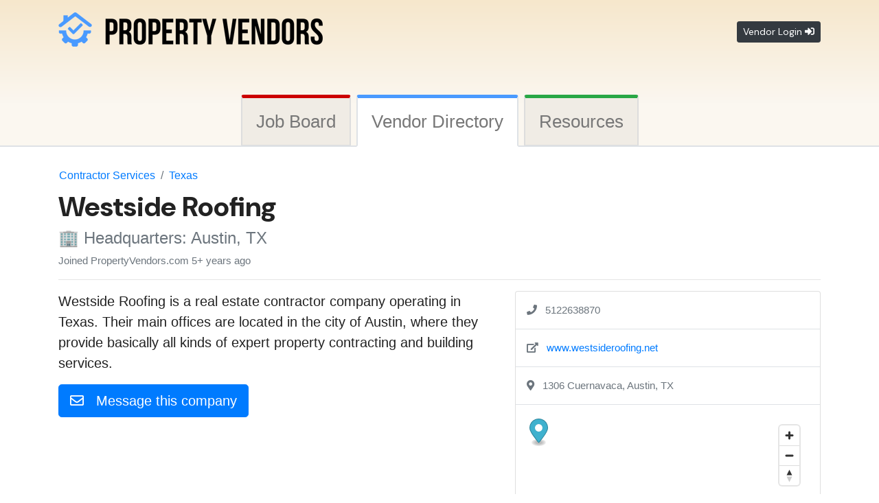

--- FILE ---
content_type: text/html; charset=UTF-8
request_url: https://propertyvendors.com/contractors/westside-roofing-7210
body_size: 8293
content:

            <!DOCTYPE html>
<html lang="en">
<head>
    <meta http-equiv="Content-Type" content="text/html; charset=utf-8">	
		<meta name="viewport" content="width=device-width, initial-scale=1, shrink-to-fit=no">
	
    
    
    <!--<link rel="preconnect" href="//www.googletagmanager.com">-->
    
<link rel="preconnect" href="//www.google.com">

<link type="text/css" rel="stylesheet" href="//propertyvendors.com/ui/bootstrap/bootstrap.min.css" media="screen" />	<link type="text/css" rel="stylesheet" href="//propertyvendors.com/ui/fontawesome/css/all.css" media="screen" />
	<link type="text/css" rel="stylesheet" href="//propertyvendors.com/ui/style.css" media="screen" />
    
    <link rel="apple-touch-icon" sizes="180x180" href="/apple-touch-icon.png">
    <link rel="icon" type="image/png" sizes="32x32" href="/favicon-32x32.png">
    <link rel="icon" type="image/png" sizes="16x16" href="/favicon-16x16.png">
    <link rel="manifest" href="/site.webmanifest">
    <link rel="mask-icon" href="/safari-pinned-tab.svg" color="#5bbad5">
    <meta name="msapplication-TileColor" content="#fbf7f0">
    <meta name="theme-color" content="#fbf7f0">
    
        	<link rel="canonical" href="https://propertyvendors.com/contractors/westside-roofing-7210"/>
        	<meta property="og:url" content="https://propertyvendors.com/contractors/westside-roofing-7210">
            <meta property="twitter:url" content="https://propertyvendors.com/contractors/westside-roofing-7210">
                <meta property="og:site_name" content="Property Vendors | Property preservation jobs">
        <meta property="og:type" content="website">
        <meta property="og:title" content="Westside Roofing | Property Vendors">
        <meta property="fb:app_id" content="1972528626102641">
        <meta property="twitter:title" content="Westside Roofing | Property Vendors">
                    <!-- General -->
            <meta property="og:image" content="https://i.imgur.com/k12qL1V.jpg">
            <meta property="twitter:card" content="summary_large_image">
            <meta property="twitter:image" content="https://i.imgur.com/k12qL1V.jpg">
                        
            

    
    <script src="//propertyvendors.com/ui/jquery/jquery-1.11.1.js"></script>
    <script src="//propertyvendors.com/ui/bootstrap/bootstrap.min.js"></script>
    

    <link href="https://api.mapbox.com/mapbox-gl-js/v2.4.1/mapbox-gl.css" rel="stylesheet">
    <script src="https://api.mapbox.com/mapbox-gl-js/v2.4.1/mapbox-gl.js"></script>
	

	<script src='https://www.google.com/recaptcha/api.js?hl=en'></script>


	<title>Westside Roofing | Property Vendors</title>
<script data-cfasync="false" nonce="8b44fc7e-eb24-47ee-b8b3-22adc59dc17b">try{(function(w,d){!function(j,k,l,m){if(j.zaraz)console.error("zaraz is loaded twice");else{j[l]=j[l]||{};j[l].executed=[];j.zaraz={deferred:[],listeners:[]};j.zaraz._v="5874";j.zaraz._n="8b44fc7e-eb24-47ee-b8b3-22adc59dc17b";j.zaraz.q=[];j.zaraz._f=function(n){return async function(){var o=Array.prototype.slice.call(arguments);j.zaraz.q.push({m:n,a:o})}};for(const p of["track","set","debug"])j.zaraz[p]=j.zaraz._f(p);j.zaraz.init=()=>{var q=k.getElementsByTagName(m)[0],r=k.createElement(m),s=k.getElementsByTagName("title")[0];s&&(j[l].t=k.getElementsByTagName("title")[0].text);j[l].x=Math.random();j[l].w=j.screen.width;j[l].h=j.screen.height;j[l].j=j.innerHeight;j[l].e=j.innerWidth;j[l].l=j.location.href;j[l].r=k.referrer;j[l].k=j.screen.colorDepth;j[l].n=k.characterSet;j[l].o=(new Date).getTimezoneOffset();if(j.dataLayer)for(const t of Object.entries(Object.entries(dataLayer).reduce((u,v)=>({...u[1],...v[1]}),{})))zaraz.set(t[0],t[1],{scope:"page"});j[l].q=[];for(;j.zaraz.q.length;){const w=j.zaraz.q.shift();j[l].q.push(w)}r.defer=!0;for(const x of[localStorage,sessionStorage])Object.keys(x||{}).filter(z=>z.startsWith("_zaraz_")).forEach(y=>{try{j[l]["z_"+y.slice(7)]=JSON.parse(x.getItem(y))}catch{j[l]["z_"+y.slice(7)]=x.getItem(y)}});r.referrerPolicy="origin";r.src="/cdn-cgi/zaraz/s.js?z="+btoa(encodeURIComponent(JSON.stringify(j[l])));q.parentNode.insertBefore(r,q)};["complete","interactive"].includes(k.readyState)?zaraz.init():j.addEventListener("DOMContentLoaded",zaraz.init)}}(w,d,"zarazData","script");window.zaraz._p=async d$=>new Promise(ea=>{if(d$){d$.e&&d$.e.forEach(eb=>{try{const ec=d.querySelector("script[nonce]"),ed=ec?.nonce||ec?.getAttribute("nonce"),ee=d.createElement("script");ed&&(ee.nonce=ed);ee.innerHTML=eb;ee.onload=()=>{d.head.removeChild(ee)};d.head.appendChild(ee)}catch(ef){console.error(`Error executing script: ${eb}\n`,ef)}});Promise.allSettled((d$.f||[]).map(eg=>fetch(eg[0],eg[1])))}ea()});zaraz._p({"e":["(function(w,d){})(window,document)"]});})(window,document)}catch(e){throw fetch("/cdn-cgi/zaraz/t"),e;};</script></head>

<body>
<!--
<noscript><iframe src="//www.googletagmanager.com/ns.html?id=GTM-KV6P3Z"
height="0" width="0" style="display:none;visibility:hidden"></iframe></noscript>
<script>(function(w,d,s,l,i){w[l]=w[l]||[];w[l].push({'gtm.start':
new Date().getTime(),event:'gtm.js'});var f=d.getElementsByTagName(s)[0],
j=d.createElement(s),dl=l!='dataLayer'?'&l='+l:'';j.async=true;j.src=
'//www.googletagmanager.com/gtm.js?id='+i+dl;f.parentNode.insertBefore(j,f);
})(window,document,'script','dataLayer','GTM-KV6P3Z');</script>
-->
	
<header class="container">
	<div class="row pt-3 align-items-center">
		<div class="col-sm-8 col-7">
			<div class="h1">
    			<a href="https://propertyvendors.com" title="Property Preservation Companies" class="hover-80">
    				<img src="https://propertyvendors.com/img/logo-property-preservation2.png" class="img-fluid" alt="Property Preservation Company Directory">
    			</a>
			</div>
		</div>
		
				<!--<div class="col-sm-4 col-5 text-right"><a href="https://propertyvendors.com/login/" class="btn btn-sm btn-outline-dark" data-toggle="modal" data-target="#loginModal">Vendor Login <i class="far fa fa-sign-in-alt"></i></a></div>-->
		<div class="col-sm-4 col-5 text-right">
		    <a href="#" class="btn btn-sm btn-dark ptsans font-weight-normal" data-toggle="modal" data-target="#loginModal">Vendor Login <i class="far fa fa-sign-in-alt"></i></a>
		</div>
			</div>

		
	        <p class="hidden-xs">&nbsp;</p>
	        
	
</header>

        <nav class="pt-4">
            <ul class="nav nav-tabs faq-cat-tabs justify-content-center font-weight-light">
            	<li class="nav-item tab-job-board">
            		<a class="nav-link non-active" href="https://propertyvendors.com/">Job Board</a>
            	</li>
            	<li class="nav-item tab-directory">
            		<a class="nav-link active" href="https://propertyvendors.com/property-preservation/"><span class="d-none d-sm-inline">Vendor </span><span class="d-inline">Directory</span></a>
            	</li>
				<li class="nav-item tab-resources">
            		<a class="nav-link non-active" href="https://propertyvendors.com/education-training-resources/">Resources</a>
            	</li>
            </ul>
        </nav>
        
<div class="bg-white">	

	<div class="container pb40">
	
                        	
		
		
		
	<header class="pt20">
	
		<div class="row">
			<nav>
    			<ol class="h6 breadcrumb mb0 bg-white">
    				<li class="breadcrumb-item"><a href="https://propertyvendors.com/contractors/" title="General Contractor Directory">Contractor Services</a></li>
    				<li class="breadcrumb-item"><a href="https://propertyvendors.com/contractors/tx/" title="Contractor Services in Texas">Texas</a></li>
    			</ol>
			</nav>
		</div>

		<h1 class="ptsans bold">
		    Westside Roofing		</h1>
		<h2 class="h4 text-muted">
		    <!--<i class="far fa-building"></i>-->
		    🏢 
		    Headquarters: Austin, TX 
					</h2>
        <span class="text-muted">
            Joined PropertyVendors.com 5+ years ago        </span>
	</header>
	
	<hr>
	
	<div class="row">
		<article class="col-md-7">
			
						
			<p class="lead">Westside Roofing is a <strong>real estate contractor company</strong> operating in Texas. Their main offices are located in the city of Austin, where they provide basically all kinds of expert property contracting and building services.</p>
			
			<!--
			<div class="list-group mb-3">
								<div class="list-group-item text-muted">
					<i class="fas fa-phone"></i> &nbsp; 5122638870				</div>
												<div class="list-group-item text-muted">
					<i class="fas fa-external-link-alt"></i> &nbsp; <a href="http://www.westsideroofing.net" target="_blank" rel="ugc nofollow">www.westsideroofing.net</a>
				</div>
							</div>
			-->
			
						<p class="lead">
				<button id="msg-vendor" type="button" class="btn btn-lg btn-primary">
					<i class="far fa-envelope"></i> &nbsp; Message this company
				</button>
			</p>
			<div id="msg-form" class="card text-white bg-dark mb-3" style="display:none;">
				<div class="card-header"><i class="far fa-envelope"></i> &nbsp; Message this company</div>
				<div class="card-body bg-white text-dark pb40">
					<form id="form-msg" class="form-horizontal" method="post">

							<div class="form-group row">
							<label for="title" class="col-md-3 bold control-label">Name<span class="text-danger">*</span></label>
								<div class="col-md-9">
									<input type="text" name="name" class="form-control" placeholder="Your name..." value="">
								</div>
							</div>
							<div class="form-group row">
							<label for="email" class="col-md-3 bold control-label">Email<span class="text-danger">*</span></label>
								<div class="col-md-9">
									<input type="text" id="email" name="email" class="form-control" placeholder="Your email..." value="">
								</div>
							</div>
							<div class="form-group row">
							<label for="tel" class="col-md-3 bold control-label">Phone number</label>
								<div class="col-md-9">
									<input type="text" id="tel" name="tel" class="form-control" placeholder="Your contact number..." value="">
								</div>
							</div>
							<hr>
							<div class="form-group row">
							<label for="subject" class="col-md-3 bold control-label">Subject<span class="text-danger">*</span></label>
								<div class="col-md-9">
									<input type="text" id="subject" name="subject" class="form-control" placeholder="Enter a subject for the message..." value="">
								</div>
							</div>
							<div class="form-group row">
							<label for="message" class="col-md-3 bold control-label">Message<span class="text-danger">*</span></label>
								<div class="col-md-9">
									<textarea id="message" name="message" class="form-control" rows="3"></textarea>
								</div>
							</div>
							<div class="form-group row">
							<label class="col-md-3 bold control-label">Are you human?</label>
								<div class="col-md-9">
									<div class="g-recaptcha" data-sitekey="6Le4LvkSAAAAAOq7p162sPZkq9IBjAByp0l9-T3U"></div>
								</div>
							</div>
							<div class="form-group row">
								<div class="col-md-9 offset-md-3">
									<button id="send-message-btn" type="submit" class="btn btn-lg btn-primary">Send message</button>
								</div>
							</div>
					</form>
				</div>
				<div class="card-header bg-dark text-white text-center position-relative">
				    <div class="shadow-sm" style="background:#2bde73;color:rgba(0,0,0,0.75);font-weight:600;border-radius:12px;text-align:center;display:block;padding:7px;padding-left:14px;padding-right:14px;position:absolute;right:-40px;top:-20px;-webkit-transform:rotate(10deg);-moz-transform:rotate(10deg);-ms-transform:rotate(10deg);transform:rotate(10deg);">
				        Highly recommended
				    </div>
					<h3 class="pb-2">
					    Are you trying to reach multiple vendors?
				    </h3>
					<p class="lead">
					    👉 
					    Try our <a href="https://propertyvendors.com/job/add/?ref=profile" class="white bold">Job Board</a> &mdash; With a single job post you can reach all relevant vendors within a geographic area.
					</p>
					
				</div>
			</div>
						
			
			
        			<div class="ad-profile-bottom">
        				<script async src="https://pagead2.googlesyndication.com/pagead/js/adsbygoogle.js?client=ca-pub-6548409139622526" crossorigin="anonymous"></script>
        				<!-- PV_Profile_Bootstrap -->
        				<ins class="adsbygoogle"
        					 style="display:block"
        					 data-ad-client="ca-pub-6548409139622526"
        					 data-ad-slot="2546044404"
        					 data-ad-format="rectangle"></ins>
        				<script>
        				(adsbygoogle = window.adsbygoogle || []).push({});
        				</script>
        			</div>			
			
			
			
			
			
			
			
			
						
		</article>
		<aside class="col-md-5">
			
			<div class="card mb-2">
				<!--
				<div class="card-header">
					<i class="fas fa-map-marker-alt"></i> Headquarters Location
				</div>
				-->
				    				<div class="p-3 border-bottom text-muted">
    					<i class="fas fa-phone"></i> &nbsp; 5122638870    				</div>
								    				<div class="p-3 border-bottom text-muted">
    					<i class="fas fa-external-link-alt"></i> &nbsp; <a href="http://www.westsideroofing.net" target="_blank" rel="ugc nofollow">www.westsideroofing.net</a>
    				</div>
								<div class="p-3 border-bottom text-muted">
					<i class="fas fa-map-marker-alt"></i> &nbsp; 1306 Cuernavaca, Austin, TX				</div>
				<div class="card-body">
					<div id="map" style="min-height:380px;"></div>
					<!-- Google Maps: 
					<div id="map-canvas" style="min-height:380px;">
					</div>
					-->
				</div>
			</div>
			
			<small><a href="https://propertyvendors.com/contact-us/?report=7210" class="grey" rel="nofollow">
			<i class="fa far fa-exclamation-triangle"></i> Report this profile as outdated or incorrect</a>
			</small>
			
		</aside>
	</div>
</div>




<div class="bg-grey pb40 pt20">
	<div class="container">
	    
	    
			    
	    
	    
	    
	    
		<p class="lead">
		    <span class="text-danger">Preservation &amp; Mortgage Field Services Job Board</span><br /><small class="h3 bold">Latest jobs:</small>
	    </p>
		<div class="row">
								<div class="col-12 mb-2 list-group">
							<a href="https://propertyvendors.com/job/join-reliable-property-management-your-trusted-partner-in-property-preservation-rental-maintenance-3394" class="list-group-item hover-grey text-left">
								<span class="badge badge-warning">Jan 16, 2026</span> 
								<small class="text-muted">Reliable Property Management LLC</small><br /> 
								<strong>Join Reliable Property Management  Your Trusted Partner in Property Preservation &amp; Rental Maintenance!</strong><br />
								<small class="text-muted">We&rsquo;re currently experiencing a 𝐡𝐢𝐠𝐡 𝐯𝐨𝐥𝐮𝐦𝐞 𝐨𝐟...</small>
							</a>
						</div>
												<div class="col-12 mb-2 list-group">
							<a href="https://propertyvendors.com/job/property-preservation-and-repair-vendors-needed-in-alabama-join-our-vendor-network-today-3393" class="list-group-item hover-grey text-left">
								<span class="badge badge-warning">Jan 15, 2026</span> 
								<small class="text-muted">Evergreen Landscaping Services LLC</small><br /> 
								<strong>Property Preservation and Repair Vendors Needed in Alabama-Join Our Vendor Network Today!</strong><br />
								<small class="text-muted">Evergreen has grown from a small, local grass-cut company to an emerging regional property...</small>
							</a>
						</div>
												<div class="col-12 mb-2 list-group">
							<a href="https://propertyvendors.com/job/tresmolino-llc-looking-for-preservation-contractor-crew-in-ar-la-ms-pa-tx-3391" class="list-group-item hover-grey text-left">
								<span class="badge badge-warning">Jan 14, 2026</span> 
								<small class="text-muted">Tresmolino LLC</small><br /> 
								<strong>Tresmolino LLC: Looking for preservation contractor/crew in AR, LA, MS, PA, &amp; TX</strong><br />
								<small class="text-muted">Examples of common services: - Inspections (have to provide photos via smartphone with camera) -...</small>
							</a>
						</div>
								</div>
		<p class="pt40">
			<a href="https://propertyvendors.com/?ref=footer-jobs" class="btn btn-lg btn-red btn-whitespace card-post" title="Property Preservation Jobs">View all jobs &rarr;</a>
		</p>
	</div>
</div>



<script src="https://unpkg.com/@mapbox/mapbox-sdk/umd/mapbox-sdk.min.js"></script>
<script>
		mapboxgl.accessToken = 'pk.eyJ1IjoicHJvcGVydHl2ZW5kb3JzIiwiYSI6ImNsZGRweTJxZjA1d2IzdnE3ZWhwM2V1djIifQ.0li5LnWNjueLqMfVK7Eu9w';
	const mapboxClient = mapboxSdk({
		accessToken: mapboxgl.accessToken
	});
	mapboxClient.geocoding
		.forwardGeocode({
			query: '1306 Cuernavaca, Austin, TX',
			autocomplete: false,
			limit: 1
		})
		.send()
		.then((response) => {
			if (
				!response ||
				!response.body ||
				!response.body.features ||
				!response.body.features.length
			) {
				console.error('Invalid response:');
				console.error(response);
				return;
			}
			const feature = response.body.features[0];
			console.log(feature);
			const map = new mapboxgl.Map({
				container: 'map',
				style: 'mapbox://styles/mapbox/streets-v11',
				center: feature.center,
				zoom: 10
			});

			// Create a marker and add it to the map.
			new mapboxgl.Marker().setLngLat(feature.center).setPopup(new mapboxgl.Popup({offset:25}).setHTML('<b>Westside Roofing</b>')).addTo(map);
			map.addControl(new mapboxgl.NavigationControl());
		});
</script>


<script>
$(function(){
	console.log("jQuery version:", $.fn.jquery);

	$('#msg-vendor').on('click',function(){
		$(this).slideUp(200,function(){
			$('#msg-form').slideDown(200);
		});
	});

	$('#form-msg').on('submit', function(){
		$('#send-message-btn').prop('disabled', true).html('<span class="spinner-border spinner-border-sm" role="status" aria-hidden="true"></span> Please wait...');
		return true; 
	});

});
</script>




<script type="application/ld+json">
{
  "@context": "http://schema.org",
  "@type": "Organization",
  "name": "Westside Roofing",
  "url": "https:\/\/propertyvendors.com\/contractors\/westside-roofing-7210",
  "description": "Westside Roofing is a real estate contractor company operating in Texas. Their main offices are located in the city of Austin, where they provide basically all kinds of expert property contracting and building services.",
  "address": {
    "@type": "PostalAddress",
    "streetAddress": "1306 Cuernavaca",
    "addressLocality": "Austin",
    "addressRegion": "Texas",
    "postalCode": "0",
    "addressCountry": "United States of America"
  }
  ,"contactPoint": {
            "@type": "ContactPoint",
            "telephone": "+15122638870",
            "contactType": "Customer Service"
        },"sameAs": ["www.westsideroofing.net"]}
</script>	
</div>

	<footer id="footer">
	<div class="container pt-4">
		
		<div class="row">
			<div id="footer-logo-div" class="col-12 text-center col-md-auto pl-md-4 mr-md-4 text-md-left">
			    
				<img src="https://propertyvendors.com/img/logo-property-preservation-footer-dark.png" class="img-fluid mb-2" alt="Property Vendors - Mortgage Field Services" loading="lazy" />
				<br />
                <small>&copy; 2026 PropertyVendors.com</small> 
                
                <!--<h2 class="h6 pt-3">
                    Resources for Property Preservation,<br /> REO Maintenance and Mortgage Field Services
                </h2>-->
                
                <nav class="pt-3 pb-2">
                    <p><a class="text-danger" href="https://propertyvendors.com/advertise/">Advertise with us</a> 🎯</p>
                    <p><a class="text-danger" href="https://propertyvendors.com/faq/">FAQs</a></p>
                    <p><a class="text-danger" href="https://propertyvendors.com/terms-of-service/">Terms of service</a> <span class="text-danger">&amp;</span> <a class="text-danger" href="https://propertyvendors.com/privacy-policy/">Privacy policy</a></p>
                    <p><a class="text-danger" href="https://propertyvendors.com/contact-us/">Contact us</a></p>
                </nav>
                <div class="pb-5">
					<a href="//facebook.com/propertyvendors" title="Facebook" class="h5 text-dark" target="_blank"><i class="fab fa-facebook-square"></i></a> &nbsp;
        		    <a href="//twitter.com/propertyvendors" title="Twitter" class="h5 text-dark" target="_blank"><i class="fab fa-twitter-square"></i></a> &nbsp;
        		    <a href="//www.linkedin.com/company/property-preservation-company" title="Linkedin" class="h5 text-dark" target="_blank"><i class="fab fa-linkedin"></i></a> &nbsp;
        		    <a href="//reddit.com/r/propertypreservation" title="Reddit" class="h5 text-dark" target="_blank"><i class="fab fa-reddit-square"></i></a>
                </div>

			</div>
			
			<div class="col">
        		<nav class="row">
    				<!--<h2 class="h5 pt-2 px-2 pb-4 text-center ptsans border-secondary border-bottom">
    				    
    			    </h2>-->
        			<div class="col-12 p-2 mb-4">
        				<p class="font-weight-bold h5">
        				    Property Preservation Job Board
        				</p>
        				<p class="small">
        				    Find and post jobs in property preservation, inspection, REO maintenance or other mortgage field services. Hiring vendors? Post a new job!
        				</p>
        				<p><a class="text-danger h6" href="https://propertyvendors.com/">Property preservation jobs</a></p>
        				<p><a class="text-danger h6" href="https://propertyvendors.com/job/add/">Post a new job listing</a></p>
        			</div>
        			
        			<div class="col-12 p-2 mb-4">
                        <p class="font-weight-bold h5">
                            Vendor Directory
                        </p>
        				<p class="small">
        				    Find property preservation companies and other mortgage field services vendors in your area. 
        				    Add your company to our directory and receive job alerts over email.
        				</p>
            			                			    <p><a class="text-danger h6" href="https://propertyvendors.com/login/"><i class="far fa fa-sign-in-alt"></i> &nbsp;Log in / Sign up</a></p>
            			            				<p><a class="text-danger h6" href="https://propertyvendors.com/property-preservation/">Property preservation directory</a></p>
        				<p class="text-danger h6 position-relative">Latest <a class="text-danger stretched-link" href="https://propertyvendors.com/property-preservation-companies/">property preservation companies</a> to join</p>
        			</div>
        			
        			<div class="col-12 p-2 mb-4">
        				<p class="font-weight-bold h5">
        				    Outsourcing Services Directory
        				</p>
        				<p class="small">
        				    Find outsourcing companies that specialize in work order data processing for property preservation and REO field services. 
        				</p>
        				<p><a class="text-danger h6" href="https://propertyvendors.com/preservation-work-order-processing/">Work order processing services</a></p>
        			</div>
        		</nav>
			</div>
		</div>
			
		<!--	
		<nav class="row mt-4 mb-3 border-bottom border-danger">
            <div class="col-12 col-md-3 text-center text-md-right h6">
		        <p>🎯 <a class="text-danger" href="https://propertyvendors.com/advertise/">Advertise with us</a></p>
		    </div>
            <div class="col-12 col-md-2 text-center h6">
		        <p><a class="text-danger" href="https://propertyvendors.com/faq/">FAQs</a></p>
		    </div>		    
		    <div class="col-12 col-md-4 text-center h6">
		        <p><a class="text-danger" href="https://propertyvendors.com/terms-of-service/">Terms of service</a> <span class="text-danger">&amp;</span> <a class="text-danger" href="https://propertyvendors.com/privacy-policy/">Privacy policy</a></p>
		    </div>
		    <div class="col-12 col-md-3 text-center text-md-left h6">
                <p><a class="text-danger" href="https://propertyvendors.com/contact-us/">Contact us</a></p>
		    </div>
		</nav>
		-->
		

		<!--	
		<nav class="row">
			<div class="col-12 col-md-4 pb-4">
				<p class="font-weight-bold h5">
				    Property Preservation Job Board
				</p>
				<p class="small">
				    Find and post jobs in property preservation, inspection, REO maintenance or other mortgage field services. Hiring vendors? Post a new job!
				</p>
				<p><a class="text-danger h6" href="https://propertyvendors.com/">Property preservation jobs</a></p>
				<p><a class="text-danger h6" href="https://propertyvendors.com/job/add/">Post a new job listing</a></p>
			</div>
			
			<div class="col-12 col-md-4 pb-4">
                <p class="font-weight-bold h5">
                    Vendor Directory
                </p>
				<p class="small">
				    Find property preservation companies and other mortgage field services vendors in your area. 
				    Add your company to our directory and receive job alerts over email.
				</p>
    			        			    <p><a class="text-danger h6" href="https://propertyvendors.com/login/"><i class="far fa fa-sign-in-alt"></i> &nbsp;Log in / Sign up</a></p>
    			    				<p><a class="text-danger h6" href="https://propertyvendors.com/property-preservation/">Property preservation directory</a></p>
				<p class="text-danger h6 position-relative">Latest <a class="text-danger stretched-link" href="https://propertyvendors.com/property-preservation-companies/">property preservation companies</a> to join</p>
			</div>
			
			<div class="col-12 col-md-4 pb-4">
				<p class="font-weight-bold h5">
				    Outsourcing Services Directory
				</p>
				<p class="small">
				    Find outsourcing companies that specialize in work order data processing for property preservation and REO field services. 
				</p>
				<p><a class="text-danger h6" href="https://propertyvendors.com/preservation-work-order-processing/">Work order processing services</a></p>
			</div>
		</nav>
		-->	
		
			
    </div>
</footer>

<div class="modal fade" id="loginModal" tabindex="-1" role="dialog">
	<div class="modal-dialog" role="document">
		<div class="modal-content">
			<div class="modal-header">
				<h5 class="modal-title font-weight-bold">Vendor Login</h5>
				<button type="button" class="close" data-dismiss="modal" aria-label="Close">
				<span aria-hidden="true">&times;</span>
				</button>
			</div>
			<div class="modal-body">
					<form class="form-horizontal" action="https://propertyvendors.com/login/" method="post">
						<div class="form-group row">
							<!-- <label class="col-sm-4 col-md-3 col-form-label" for="email">Email:</label> -->
							<div class="col-sm-8 col-md-9">
								<input type="text" id="modal-email" name="email" class="form-control" placeholder="Email..." autocomplete="email" />
							</div>
						</div>
						<div class="form-group row">
							<!-- <label class="col-sm-4 col-md-3 col-form-label" for="pass">Password:</label> -->
							<div class="col-sm-8 col-md-9">
								<input type="password" id="modal-pass" name="pass" class="form-control" placeholder="Password..." autocomplete="current-password" />
								<p class="text-right small mb-0">
								    <a href="https://propertyvendors.com/login/?forgot-password=1" rel="nofollow">Forgot your password?</a>
						        </p>
							</div>
						</div>						
						<div class="form-group row">
							<div class="col-md-9">
								<button type="submit" class="btn btn-primary btn-lg pl40 pr40 bold">Log in <i class="far fa fa-sign-in-alt"></i></button>
							</div>
						</div>
					</form>
			</div>
			<div class="modal-footer">
				<b>Don&apos;t have a vendor account?</b> &nbsp;<a href="https://propertyvendors.com/join/" class="btn btn-outline-dark">Create account</a>
			</div>
		</div>
	</div>
</div>

<script async defer data-collect-dnt="true" src="https://scripts.simpleanalyticscdn.com/latest.js"></script>
<noscript><img src="https://queue.simpleanalyticscdn.com/noscript.gif" alt="" referrerpolicy="no-referrer-when-downgrade" /></noscript>

<script defer src="https://static.cloudflareinsights.com/beacon.min.js/vcd15cbe7772f49c399c6a5babf22c1241717689176015" integrity="sha512-ZpsOmlRQV6y907TI0dKBHq9Md29nnaEIPlkf84rnaERnq6zvWvPUqr2ft8M1aS28oN72PdrCzSjY4U6VaAw1EQ==" data-cf-beacon='{"version":"2024.11.0","token":"ae38b79473f04f03928d7d1252c035a9","r":1,"server_timing":{"name":{"cfCacheStatus":true,"cfEdge":true,"cfExtPri":true,"cfL4":true,"cfOrigin":true,"cfSpeedBrain":true},"location_startswith":null}}' crossorigin="anonymous"></script>
</body>
</html>



--- FILE ---
content_type: text/html; charset=utf-8
request_url: https://www.google.com/recaptcha/api2/anchor?ar=1&k=6Le4LvkSAAAAAOq7p162sPZkq9IBjAByp0l9-T3U&co=aHR0cHM6Ly9wcm9wZXJ0eXZlbmRvcnMuY29tOjQ0Mw..&hl=en&v=PoyoqOPhxBO7pBk68S4YbpHZ&size=normal&anchor-ms=20000&execute-ms=30000&cb=rbl9nitbuy5r
body_size: 49214
content:
<!DOCTYPE HTML><html dir="ltr" lang="en"><head><meta http-equiv="Content-Type" content="text/html; charset=UTF-8">
<meta http-equiv="X-UA-Compatible" content="IE=edge">
<title>reCAPTCHA</title>
<style type="text/css">
/* cyrillic-ext */
@font-face {
  font-family: 'Roboto';
  font-style: normal;
  font-weight: 400;
  font-stretch: 100%;
  src: url(//fonts.gstatic.com/s/roboto/v48/KFO7CnqEu92Fr1ME7kSn66aGLdTylUAMa3GUBHMdazTgWw.woff2) format('woff2');
  unicode-range: U+0460-052F, U+1C80-1C8A, U+20B4, U+2DE0-2DFF, U+A640-A69F, U+FE2E-FE2F;
}
/* cyrillic */
@font-face {
  font-family: 'Roboto';
  font-style: normal;
  font-weight: 400;
  font-stretch: 100%;
  src: url(//fonts.gstatic.com/s/roboto/v48/KFO7CnqEu92Fr1ME7kSn66aGLdTylUAMa3iUBHMdazTgWw.woff2) format('woff2');
  unicode-range: U+0301, U+0400-045F, U+0490-0491, U+04B0-04B1, U+2116;
}
/* greek-ext */
@font-face {
  font-family: 'Roboto';
  font-style: normal;
  font-weight: 400;
  font-stretch: 100%;
  src: url(//fonts.gstatic.com/s/roboto/v48/KFO7CnqEu92Fr1ME7kSn66aGLdTylUAMa3CUBHMdazTgWw.woff2) format('woff2');
  unicode-range: U+1F00-1FFF;
}
/* greek */
@font-face {
  font-family: 'Roboto';
  font-style: normal;
  font-weight: 400;
  font-stretch: 100%;
  src: url(//fonts.gstatic.com/s/roboto/v48/KFO7CnqEu92Fr1ME7kSn66aGLdTylUAMa3-UBHMdazTgWw.woff2) format('woff2');
  unicode-range: U+0370-0377, U+037A-037F, U+0384-038A, U+038C, U+038E-03A1, U+03A3-03FF;
}
/* math */
@font-face {
  font-family: 'Roboto';
  font-style: normal;
  font-weight: 400;
  font-stretch: 100%;
  src: url(//fonts.gstatic.com/s/roboto/v48/KFO7CnqEu92Fr1ME7kSn66aGLdTylUAMawCUBHMdazTgWw.woff2) format('woff2');
  unicode-range: U+0302-0303, U+0305, U+0307-0308, U+0310, U+0312, U+0315, U+031A, U+0326-0327, U+032C, U+032F-0330, U+0332-0333, U+0338, U+033A, U+0346, U+034D, U+0391-03A1, U+03A3-03A9, U+03B1-03C9, U+03D1, U+03D5-03D6, U+03F0-03F1, U+03F4-03F5, U+2016-2017, U+2034-2038, U+203C, U+2040, U+2043, U+2047, U+2050, U+2057, U+205F, U+2070-2071, U+2074-208E, U+2090-209C, U+20D0-20DC, U+20E1, U+20E5-20EF, U+2100-2112, U+2114-2115, U+2117-2121, U+2123-214F, U+2190, U+2192, U+2194-21AE, U+21B0-21E5, U+21F1-21F2, U+21F4-2211, U+2213-2214, U+2216-22FF, U+2308-230B, U+2310, U+2319, U+231C-2321, U+2336-237A, U+237C, U+2395, U+239B-23B7, U+23D0, U+23DC-23E1, U+2474-2475, U+25AF, U+25B3, U+25B7, U+25BD, U+25C1, U+25CA, U+25CC, U+25FB, U+266D-266F, U+27C0-27FF, U+2900-2AFF, U+2B0E-2B11, U+2B30-2B4C, U+2BFE, U+3030, U+FF5B, U+FF5D, U+1D400-1D7FF, U+1EE00-1EEFF;
}
/* symbols */
@font-face {
  font-family: 'Roboto';
  font-style: normal;
  font-weight: 400;
  font-stretch: 100%;
  src: url(//fonts.gstatic.com/s/roboto/v48/KFO7CnqEu92Fr1ME7kSn66aGLdTylUAMaxKUBHMdazTgWw.woff2) format('woff2');
  unicode-range: U+0001-000C, U+000E-001F, U+007F-009F, U+20DD-20E0, U+20E2-20E4, U+2150-218F, U+2190, U+2192, U+2194-2199, U+21AF, U+21E6-21F0, U+21F3, U+2218-2219, U+2299, U+22C4-22C6, U+2300-243F, U+2440-244A, U+2460-24FF, U+25A0-27BF, U+2800-28FF, U+2921-2922, U+2981, U+29BF, U+29EB, U+2B00-2BFF, U+4DC0-4DFF, U+FFF9-FFFB, U+10140-1018E, U+10190-1019C, U+101A0, U+101D0-101FD, U+102E0-102FB, U+10E60-10E7E, U+1D2C0-1D2D3, U+1D2E0-1D37F, U+1F000-1F0FF, U+1F100-1F1AD, U+1F1E6-1F1FF, U+1F30D-1F30F, U+1F315, U+1F31C, U+1F31E, U+1F320-1F32C, U+1F336, U+1F378, U+1F37D, U+1F382, U+1F393-1F39F, U+1F3A7-1F3A8, U+1F3AC-1F3AF, U+1F3C2, U+1F3C4-1F3C6, U+1F3CA-1F3CE, U+1F3D4-1F3E0, U+1F3ED, U+1F3F1-1F3F3, U+1F3F5-1F3F7, U+1F408, U+1F415, U+1F41F, U+1F426, U+1F43F, U+1F441-1F442, U+1F444, U+1F446-1F449, U+1F44C-1F44E, U+1F453, U+1F46A, U+1F47D, U+1F4A3, U+1F4B0, U+1F4B3, U+1F4B9, U+1F4BB, U+1F4BF, U+1F4C8-1F4CB, U+1F4D6, U+1F4DA, U+1F4DF, U+1F4E3-1F4E6, U+1F4EA-1F4ED, U+1F4F7, U+1F4F9-1F4FB, U+1F4FD-1F4FE, U+1F503, U+1F507-1F50B, U+1F50D, U+1F512-1F513, U+1F53E-1F54A, U+1F54F-1F5FA, U+1F610, U+1F650-1F67F, U+1F687, U+1F68D, U+1F691, U+1F694, U+1F698, U+1F6AD, U+1F6B2, U+1F6B9-1F6BA, U+1F6BC, U+1F6C6-1F6CF, U+1F6D3-1F6D7, U+1F6E0-1F6EA, U+1F6F0-1F6F3, U+1F6F7-1F6FC, U+1F700-1F7FF, U+1F800-1F80B, U+1F810-1F847, U+1F850-1F859, U+1F860-1F887, U+1F890-1F8AD, U+1F8B0-1F8BB, U+1F8C0-1F8C1, U+1F900-1F90B, U+1F93B, U+1F946, U+1F984, U+1F996, U+1F9E9, U+1FA00-1FA6F, U+1FA70-1FA7C, U+1FA80-1FA89, U+1FA8F-1FAC6, U+1FACE-1FADC, U+1FADF-1FAE9, U+1FAF0-1FAF8, U+1FB00-1FBFF;
}
/* vietnamese */
@font-face {
  font-family: 'Roboto';
  font-style: normal;
  font-weight: 400;
  font-stretch: 100%;
  src: url(//fonts.gstatic.com/s/roboto/v48/KFO7CnqEu92Fr1ME7kSn66aGLdTylUAMa3OUBHMdazTgWw.woff2) format('woff2');
  unicode-range: U+0102-0103, U+0110-0111, U+0128-0129, U+0168-0169, U+01A0-01A1, U+01AF-01B0, U+0300-0301, U+0303-0304, U+0308-0309, U+0323, U+0329, U+1EA0-1EF9, U+20AB;
}
/* latin-ext */
@font-face {
  font-family: 'Roboto';
  font-style: normal;
  font-weight: 400;
  font-stretch: 100%;
  src: url(//fonts.gstatic.com/s/roboto/v48/KFO7CnqEu92Fr1ME7kSn66aGLdTylUAMa3KUBHMdazTgWw.woff2) format('woff2');
  unicode-range: U+0100-02BA, U+02BD-02C5, U+02C7-02CC, U+02CE-02D7, U+02DD-02FF, U+0304, U+0308, U+0329, U+1D00-1DBF, U+1E00-1E9F, U+1EF2-1EFF, U+2020, U+20A0-20AB, U+20AD-20C0, U+2113, U+2C60-2C7F, U+A720-A7FF;
}
/* latin */
@font-face {
  font-family: 'Roboto';
  font-style: normal;
  font-weight: 400;
  font-stretch: 100%;
  src: url(//fonts.gstatic.com/s/roboto/v48/KFO7CnqEu92Fr1ME7kSn66aGLdTylUAMa3yUBHMdazQ.woff2) format('woff2');
  unicode-range: U+0000-00FF, U+0131, U+0152-0153, U+02BB-02BC, U+02C6, U+02DA, U+02DC, U+0304, U+0308, U+0329, U+2000-206F, U+20AC, U+2122, U+2191, U+2193, U+2212, U+2215, U+FEFF, U+FFFD;
}
/* cyrillic-ext */
@font-face {
  font-family: 'Roboto';
  font-style: normal;
  font-weight: 500;
  font-stretch: 100%;
  src: url(//fonts.gstatic.com/s/roboto/v48/KFO7CnqEu92Fr1ME7kSn66aGLdTylUAMa3GUBHMdazTgWw.woff2) format('woff2');
  unicode-range: U+0460-052F, U+1C80-1C8A, U+20B4, U+2DE0-2DFF, U+A640-A69F, U+FE2E-FE2F;
}
/* cyrillic */
@font-face {
  font-family: 'Roboto';
  font-style: normal;
  font-weight: 500;
  font-stretch: 100%;
  src: url(//fonts.gstatic.com/s/roboto/v48/KFO7CnqEu92Fr1ME7kSn66aGLdTylUAMa3iUBHMdazTgWw.woff2) format('woff2');
  unicode-range: U+0301, U+0400-045F, U+0490-0491, U+04B0-04B1, U+2116;
}
/* greek-ext */
@font-face {
  font-family: 'Roboto';
  font-style: normal;
  font-weight: 500;
  font-stretch: 100%;
  src: url(//fonts.gstatic.com/s/roboto/v48/KFO7CnqEu92Fr1ME7kSn66aGLdTylUAMa3CUBHMdazTgWw.woff2) format('woff2');
  unicode-range: U+1F00-1FFF;
}
/* greek */
@font-face {
  font-family: 'Roboto';
  font-style: normal;
  font-weight: 500;
  font-stretch: 100%;
  src: url(//fonts.gstatic.com/s/roboto/v48/KFO7CnqEu92Fr1ME7kSn66aGLdTylUAMa3-UBHMdazTgWw.woff2) format('woff2');
  unicode-range: U+0370-0377, U+037A-037F, U+0384-038A, U+038C, U+038E-03A1, U+03A3-03FF;
}
/* math */
@font-face {
  font-family: 'Roboto';
  font-style: normal;
  font-weight: 500;
  font-stretch: 100%;
  src: url(//fonts.gstatic.com/s/roboto/v48/KFO7CnqEu92Fr1ME7kSn66aGLdTylUAMawCUBHMdazTgWw.woff2) format('woff2');
  unicode-range: U+0302-0303, U+0305, U+0307-0308, U+0310, U+0312, U+0315, U+031A, U+0326-0327, U+032C, U+032F-0330, U+0332-0333, U+0338, U+033A, U+0346, U+034D, U+0391-03A1, U+03A3-03A9, U+03B1-03C9, U+03D1, U+03D5-03D6, U+03F0-03F1, U+03F4-03F5, U+2016-2017, U+2034-2038, U+203C, U+2040, U+2043, U+2047, U+2050, U+2057, U+205F, U+2070-2071, U+2074-208E, U+2090-209C, U+20D0-20DC, U+20E1, U+20E5-20EF, U+2100-2112, U+2114-2115, U+2117-2121, U+2123-214F, U+2190, U+2192, U+2194-21AE, U+21B0-21E5, U+21F1-21F2, U+21F4-2211, U+2213-2214, U+2216-22FF, U+2308-230B, U+2310, U+2319, U+231C-2321, U+2336-237A, U+237C, U+2395, U+239B-23B7, U+23D0, U+23DC-23E1, U+2474-2475, U+25AF, U+25B3, U+25B7, U+25BD, U+25C1, U+25CA, U+25CC, U+25FB, U+266D-266F, U+27C0-27FF, U+2900-2AFF, U+2B0E-2B11, U+2B30-2B4C, U+2BFE, U+3030, U+FF5B, U+FF5D, U+1D400-1D7FF, U+1EE00-1EEFF;
}
/* symbols */
@font-face {
  font-family: 'Roboto';
  font-style: normal;
  font-weight: 500;
  font-stretch: 100%;
  src: url(//fonts.gstatic.com/s/roboto/v48/KFO7CnqEu92Fr1ME7kSn66aGLdTylUAMaxKUBHMdazTgWw.woff2) format('woff2');
  unicode-range: U+0001-000C, U+000E-001F, U+007F-009F, U+20DD-20E0, U+20E2-20E4, U+2150-218F, U+2190, U+2192, U+2194-2199, U+21AF, U+21E6-21F0, U+21F3, U+2218-2219, U+2299, U+22C4-22C6, U+2300-243F, U+2440-244A, U+2460-24FF, U+25A0-27BF, U+2800-28FF, U+2921-2922, U+2981, U+29BF, U+29EB, U+2B00-2BFF, U+4DC0-4DFF, U+FFF9-FFFB, U+10140-1018E, U+10190-1019C, U+101A0, U+101D0-101FD, U+102E0-102FB, U+10E60-10E7E, U+1D2C0-1D2D3, U+1D2E0-1D37F, U+1F000-1F0FF, U+1F100-1F1AD, U+1F1E6-1F1FF, U+1F30D-1F30F, U+1F315, U+1F31C, U+1F31E, U+1F320-1F32C, U+1F336, U+1F378, U+1F37D, U+1F382, U+1F393-1F39F, U+1F3A7-1F3A8, U+1F3AC-1F3AF, U+1F3C2, U+1F3C4-1F3C6, U+1F3CA-1F3CE, U+1F3D4-1F3E0, U+1F3ED, U+1F3F1-1F3F3, U+1F3F5-1F3F7, U+1F408, U+1F415, U+1F41F, U+1F426, U+1F43F, U+1F441-1F442, U+1F444, U+1F446-1F449, U+1F44C-1F44E, U+1F453, U+1F46A, U+1F47D, U+1F4A3, U+1F4B0, U+1F4B3, U+1F4B9, U+1F4BB, U+1F4BF, U+1F4C8-1F4CB, U+1F4D6, U+1F4DA, U+1F4DF, U+1F4E3-1F4E6, U+1F4EA-1F4ED, U+1F4F7, U+1F4F9-1F4FB, U+1F4FD-1F4FE, U+1F503, U+1F507-1F50B, U+1F50D, U+1F512-1F513, U+1F53E-1F54A, U+1F54F-1F5FA, U+1F610, U+1F650-1F67F, U+1F687, U+1F68D, U+1F691, U+1F694, U+1F698, U+1F6AD, U+1F6B2, U+1F6B9-1F6BA, U+1F6BC, U+1F6C6-1F6CF, U+1F6D3-1F6D7, U+1F6E0-1F6EA, U+1F6F0-1F6F3, U+1F6F7-1F6FC, U+1F700-1F7FF, U+1F800-1F80B, U+1F810-1F847, U+1F850-1F859, U+1F860-1F887, U+1F890-1F8AD, U+1F8B0-1F8BB, U+1F8C0-1F8C1, U+1F900-1F90B, U+1F93B, U+1F946, U+1F984, U+1F996, U+1F9E9, U+1FA00-1FA6F, U+1FA70-1FA7C, U+1FA80-1FA89, U+1FA8F-1FAC6, U+1FACE-1FADC, U+1FADF-1FAE9, U+1FAF0-1FAF8, U+1FB00-1FBFF;
}
/* vietnamese */
@font-face {
  font-family: 'Roboto';
  font-style: normal;
  font-weight: 500;
  font-stretch: 100%;
  src: url(//fonts.gstatic.com/s/roboto/v48/KFO7CnqEu92Fr1ME7kSn66aGLdTylUAMa3OUBHMdazTgWw.woff2) format('woff2');
  unicode-range: U+0102-0103, U+0110-0111, U+0128-0129, U+0168-0169, U+01A0-01A1, U+01AF-01B0, U+0300-0301, U+0303-0304, U+0308-0309, U+0323, U+0329, U+1EA0-1EF9, U+20AB;
}
/* latin-ext */
@font-face {
  font-family: 'Roboto';
  font-style: normal;
  font-weight: 500;
  font-stretch: 100%;
  src: url(//fonts.gstatic.com/s/roboto/v48/KFO7CnqEu92Fr1ME7kSn66aGLdTylUAMa3KUBHMdazTgWw.woff2) format('woff2');
  unicode-range: U+0100-02BA, U+02BD-02C5, U+02C7-02CC, U+02CE-02D7, U+02DD-02FF, U+0304, U+0308, U+0329, U+1D00-1DBF, U+1E00-1E9F, U+1EF2-1EFF, U+2020, U+20A0-20AB, U+20AD-20C0, U+2113, U+2C60-2C7F, U+A720-A7FF;
}
/* latin */
@font-face {
  font-family: 'Roboto';
  font-style: normal;
  font-weight: 500;
  font-stretch: 100%;
  src: url(//fonts.gstatic.com/s/roboto/v48/KFO7CnqEu92Fr1ME7kSn66aGLdTylUAMa3yUBHMdazQ.woff2) format('woff2');
  unicode-range: U+0000-00FF, U+0131, U+0152-0153, U+02BB-02BC, U+02C6, U+02DA, U+02DC, U+0304, U+0308, U+0329, U+2000-206F, U+20AC, U+2122, U+2191, U+2193, U+2212, U+2215, U+FEFF, U+FFFD;
}
/* cyrillic-ext */
@font-face {
  font-family: 'Roboto';
  font-style: normal;
  font-weight: 900;
  font-stretch: 100%;
  src: url(//fonts.gstatic.com/s/roboto/v48/KFO7CnqEu92Fr1ME7kSn66aGLdTylUAMa3GUBHMdazTgWw.woff2) format('woff2');
  unicode-range: U+0460-052F, U+1C80-1C8A, U+20B4, U+2DE0-2DFF, U+A640-A69F, U+FE2E-FE2F;
}
/* cyrillic */
@font-face {
  font-family: 'Roboto';
  font-style: normal;
  font-weight: 900;
  font-stretch: 100%;
  src: url(//fonts.gstatic.com/s/roboto/v48/KFO7CnqEu92Fr1ME7kSn66aGLdTylUAMa3iUBHMdazTgWw.woff2) format('woff2');
  unicode-range: U+0301, U+0400-045F, U+0490-0491, U+04B0-04B1, U+2116;
}
/* greek-ext */
@font-face {
  font-family: 'Roboto';
  font-style: normal;
  font-weight: 900;
  font-stretch: 100%;
  src: url(//fonts.gstatic.com/s/roboto/v48/KFO7CnqEu92Fr1ME7kSn66aGLdTylUAMa3CUBHMdazTgWw.woff2) format('woff2');
  unicode-range: U+1F00-1FFF;
}
/* greek */
@font-face {
  font-family: 'Roboto';
  font-style: normal;
  font-weight: 900;
  font-stretch: 100%;
  src: url(//fonts.gstatic.com/s/roboto/v48/KFO7CnqEu92Fr1ME7kSn66aGLdTylUAMa3-UBHMdazTgWw.woff2) format('woff2');
  unicode-range: U+0370-0377, U+037A-037F, U+0384-038A, U+038C, U+038E-03A1, U+03A3-03FF;
}
/* math */
@font-face {
  font-family: 'Roboto';
  font-style: normal;
  font-weight: 900;
  font-stretch: 100%;
  src: url(//fonts.gstatic.com/s/roboto/v48/KFO7CnqEu92Fr1ME7kSn66aGLdTylUAMawCUBHMdazTgWw.woff2) format('woff2');
  unicode-range: U+0302-0303, U+0305, U+0307-0308, U+0310, U+0312, U+0315, U+031A, U+0326-0327, U+032C, U+032F-0330, U+0332-0333, U+0338, U+033A, U+0346, U+034D, U+0391-03A1, U+03A3-03A9, U+03B1-03C9, U+03D1, U+03D5-03D6, U+03F0-03F1, U+03F4-03F5, U+2016-2017, U+2034-2038, U+203C, U+2040, U+2043, U+2047, U+2050, U+2057, U+205F, U+2070-2071, U+2074-208E, U+2090-209C, U+20D0-20DC, U+20E1, U+20E5-20EF, U+2100-2112, U+2114-2115, U+2117-2121, U+2123-214F, U+2190, U+2192, U+2194-21AE, U+21B0-21E5, U+21F1-21F2, U+21F4-2211, U+2213-2214, U+2216-22FF, U+2308-230B, U+2310, U+2319, U+231C-2321, U+2336-237A, U+237C, U+2395, U+239B-23B7, U+23D0, U+23DC-23E1, U+2474-2475, U+25AF, U+25B3, U+25B7, U+25BD, U+25C1, U+25CA, U+25CC, U+25FB, U+266D-266F, U+27C0-27FF, U+2900-2AFF, U+2B0E-2B11, U+2B30-2B4C, U+2BFE, U+3030, U+FF5B, U+FF5D, U+1D400-1D7FF, U+1EE00-1EEFF;
}
/* symbols */
@font-face {
  font-family: 'Roboto';
  font-style: normal;
  font-weight: 900;
  font-stretch: 100%;
  src: url(//fonts.gstatic.com/s/roboto/v48/KFO7CnqEu92Fr1ME7kSn66aGLdTylUAMaxKUBHMdazTgWw.woff2) format('woff2');
  unicode-range: U+0001-000C, U+000E-001F, U+007F-009F, U+20DD-20E0, U+20E2-20E4, U+2150-218F, U+2190, U+2192, U+2194-2199, U+21AF, U+21E6-21F0, U+21F3, U+2218-2219, U+2299, U+22C4-22C6, U+2300-243F, U+2440-244A, U+2460-24FF, U+25A0-27BF, U+2800-28FF, U+2921-2922, U+2981, U+29BF, U+29EB, U+2B00-2BFF, U+4DC0-4DFF, U+FFF9-FFFB, U+10140-1018E, U+10190-1019C, U+101A0, U+101D0-101FD, U+102E0-102FB, U+10E60-10E7E, U+1D2C0-1D2D3, U+1D2E0-1D37F, U+1F000-1F0FF, U+1F100-1F1AD, U+1F1E6-1F1FF, U+1F30D-1F30F, U+1F315, U+1F31C, U+1F31E, U+1F320-1F32C, U+1F336, U+1F378, U+1F37D, U+1F382, U+1F393-1F39F, U+1F3A7-1F3A8, U+1F3AC-1F3AF, U+1F3C2, U+1F3C4-1F3C6, U+1F3CA-1F3CE, U+1F3D4-1F3E0, U+1F3ED, U+1F3F1-1F3F3, U+1F3F5-1F3F7, U+1F408, U+1F415, U+1F41F, U+1F426, U+1F43F, U+1F441-1F442, U+1F444, U+1F446-1F449, U+1F44C-1F44E, U+1F453, U+1F46A, U+1F47D, U+1F4A3, U+1F4B0, U+1F4B3, U+1F4B9, U+1F4BB, U+1F4BF, U+1F4C8-1F4CB, U+1F4D6, U+1F4DA, U+1F4DF, U+1F4E3-1F4E6, U+1F4EA-1F4ED, U+1F4F7, U+1F4F9-1F4FB, U+1F4FD-1F4FE, U+1F503, U+1F507-1F50B, U+1F50D, U+1F512-1F513, U+1F53E-1F54A, U+1F54F-1F5FA, U+1F610, U+1F650-1F67F, U+1F687, U+1F68D, U+1F691, U+1F694, U+1F698, U+1F6AD, U+1F6B2, U+1F6B9-1F6BA, U+1F6BC, U+1F6C6-1F6CF, U+1F6D3-1F6D7, U+1F6E0-1F6EA, U+1F6F0-1F6F3, U+1F6F7-1F6FC, U+1F700-1F7FF, U+1F800-1F80B, U+1F810-1F847, U+1F850-1F859, U+1F860-1F887, U+1F890-1F8AD, U+1F8B0-1F8BB, U+1F8C0-1F8C1, U+1F900-1F90B, U+1F93B, U+1F946, U+1F984, U+1F996, U+1F9E9, U+1FA00-1FA6F, U+1FA70-1FA7C, U+1FA80-1FA89, U+1FA8F-1FAC6, U+1FACE-1FADC, U+1FADF-1FAE9, U+1FAF0-1FAF8, U+1FB00-1FBFF;
}
/* vietnamese */
@font-face {
  font-family: 'Roboto';
  font-style: normal;
  font-weight: 900;
  font-stretch: 100%;
  src: url(//fonts.gstatic.com/s/roboto/v48/KFO7CnqEu92Fr1ME7kSn66aGLdTylUAMa3OUBHMdazTgWw.woff2) format('woff2');
  unicode-range: U+0102-0103, U+0110-0111, U+0128-0129, U+0168-0169, U+01A0-01A1, U+01AF-01B0, U+0300-0301, U+0303-0304, U+0308-0309, U+0323, U+0329, U+1EA0-1EF9, U+20AB;
}
/* latin-ext */
@font-face {
  font-family: 'Roboto';
  font-style: normal;
  font-weight: 900;
  font-stretch: 100%;
  src: url(//fonts.gstatic.com/s/roboto/v48/KFO7CnqEu92Fr1ME7kSn66aGLdTylUAMa3KUBHMdazTgWw.woff2) format('woff2');
  unicode-range: U+0100-02BA, U+02BD-02C5, U+02C7-02CC, U+02CE-02D7, U+02DD-02FF, U+0304, U+0308, U+0329, U+1D00-1DBF, U+1E00-1E9F, U+1EF2-1EFF, U+2020, U+20A0-20AB, U+20AD-20C0, U+2113, U+2C60-2C7F, U+A720-A7FF;
}
/* latin */
@font-face {
  font-family: 'Roboto';
  font-style: normal;
  font-weight: 900;
  font-stretch: 100%;
  src: url(//fonts.gstatic.com/s/roboto/v48/KFO7CnqEu92Fr1ME7kSn66aGLdTylUAMa3yUBHMdazQ.woff2) format('woff2');
  unicode-range: U+0000-00FF, U+0131, U+0152-0153, U+02BB-02BC, U+02C6, U+02DA, U+02DC, U+0304, U+0308, U+0329, U+2000-206F, U+20AC, U+2122, U+2191, U+2193, U+2212, U+2215, U+FEFF, U+FFFD;
}

</style>
<link rel="stylesheet" type="text/css" href="https://www.gstatic.com/recaptcha/releases/PoyoqOPhxBO7pBk68S4YbpHZ/styles__ltr.css">
<script nonce="jL0ISaQNMJUI7zPa-d_udQ" type="text/javascript">window['__recaptcha_api'] = 'https://www.google.com/recaptcha/api2/';</script>
<script type="text/javascript" src="https://www.gstatic.com/recaptcha/releases/PoyoqOPhxBO7pBk68S4YbpHZ/recaptcha__en.js" nonce="jL0ISaQNMJUI7zPa-d_udQ">
      
    </script></head>
<body><div id="rc-anchor-alert" class="rc-anchor-alert"></div>
<input type="hidden" id="recaptcha-token" value="[base64]">
<script type="text/javascript" nonce="jL0ISaQNMJUI7zPa-d_udQ">
      recaptcha.anchor.Main.init("[\x22ainput\x22,[\x22bgdata\x22,\x22\x22,\[base64]/[base64]/[base64]/ZyhXLGgpOnEoW04sMjEsbF0sVywwKSxoKSxmYWxzZSxmYWxzZSl9Y2F0Y2goayl7RygzNTgsVyk/[base64]/[base64]/[base64]/[base64]/[base64]/[base64]/[base64]/bmV3IEJbT10oRFswXSk6dz09Mj9uZXcgQltPXShEWzBdLERbMV0pOnc9PTM/bmV3IEJbT10oRFswXSxEWzFdLERbMl0pOnc9PTQ/[base64]/[base64]/[base64]/[base64]/[base64]\\u003d\x22,\[base64]\\u003d\\u003d\x22,\x22KMOxPUDDiyFSw4NfworDusKPUkrCnHBDGsOBwqDDuMOxXcO+w43CnEnDoywVT8KEXAttU8KfScKkwp4Kw7szwpPCoMK3w6LClE0yw5zCkndxVMOowp04E8KsNEAzTsOuw6TDl8Okw57CuWLCkMK7wq3Dp1DDhnnDsBHDtsKOPEXDljLCjwHDkg1/wr1PwqV2wrDDqy0HwqjChEFPw7vDixTCk0fClzDDpMKSw6Y1w7jDosKvLgzCrlbDnwdKM2jDuMORwpLClMOgF8KPw40nwpbDpwQ3w5HCn1NDbMK1w4fCmMKqJcKKwoI+wonDusO/SMKlwonCvD/CvMORIXZ4IRV9w7HCkQXCgsKBwq5ow43CtMKbwqPCt8KMw7E1KhwuwowGwo9JGAouUcKyI2/CpwlZc8O3wrgZw6dFwpvCtwrCisKiMH3Dn8KTwrBpw6U0DsOUwp3CoXZNG8KMwqJ8RmfCpDh2w5/[base64]/DjRfCtATCn3HCj8Kpw7zDiRfCtcOdwpvDnsKYHloWw49Sw6BPV8O0dwLDr8KgZCXDmcOpN2DCqRjDuMK/N8OOeFQ4wq7CqkoKw5wewrEvwqHCqCLDosKaCsKvw7wCVDIoK8ORS8KLCnTCpHVzw7MURGtzw7zCi8KEflDCqFLCp8KQDnTDpMO9Ui9iE8KWw4fCnDR6w5jDnsKLw4/Ctk8lbsOCfx0mYh0Jw4cvc1ZmYMKyw497F2hudUnDhcKtw5TCh8K4w6tdVwguwqjCkjrCliHDvcOLwqwJLMOlEVBnw51QGsKNwpguK8Ogw40uwpHDiUzCksOVE8OCX8KhHMKSccKsV8Oiwrw7DxLDg0vDlBgCwpdRwpI3AVQkHMKmFcORGcOxdsO8ZsOswpPCgV/[base64]/DlMO5w6TDtAM7NMKDwqXCjiVyC8Oiw6tCO1/Cpj1XZ2gfw7HDs8ObwqvChH7Drx16c8KuaGQswrTDs3ZOwoTDgTPCvVp/wpbCiwM3WyfCv29ew7/DvFLCp8KQwrA8fMK/wqZ/D3rDij3DpW93CMKEw5Q+f8ObKz4uHghzNxDCqUJiIsOnScOvwoJQHl88woUKwpLCl1JyM8OjXMKARzfDiAFrfMO+w4rCnMO/[base64]/DqRENGWcuIy0owpAXw5hIWsOPw4EDFDjDucO4PcKWwq4Xw6Utw6LCv8KZbyxRDEjDjUdcwqvCjgkpw7bChsOJcMOodz/DssOeO2/[base64]/[base64]/DqirDhU7CuMKkFcKIMz3Co8K+KV/CmMKfJsOnw6gXw4BIXEYgw4w5FwjCpcK8w7zDnnFswoRjQcKDEMOBMcKzwrEbJENbw4XDocK0AcKgw4PCp8OxcW17RcK2w5XDhsK5w5bCkMKJP0jCrcOXw5nCkGHDkAHDuyZFejLDgsOjwq4JLMKqw5RgH8O1Q8OCw6sxZn3Cpy/CsHnDpU/[base64]/Egxzwrt6Ql7DqMOYPVkfLRwYw4TCtyRkbcKmw6Yow5vCqcOyEVU3w4/Dij9Kw7sjA0/[base64]/Cg8K7wr5iJMKaZ1zDpcOKL0dzw61Rw63DpnHCoFpgCDzCicKBMcKUwr1bWRpWCggdYMKvw4RwOMOGKsKERSRhw7vDm8Kcwo0wG2PDrBLCoMKoPmVSQ8KsOR/CmlPCn0xabGIXw57Cq8KXwpfCplvDlMOTwpF4HcKZwr7CtgLCmMOMacKPw41ARMKkwr/Du1jDqxLCjMKBw67CgB3CsMKjQsOmw5rCkm8rOMKJwrZndsKGeWxyYcK3wqkJw7h9wr7DpWdbw4XCgW5uNH96NMOyMzAAS3/DoUAPDB1LZxkyembDky7Ds1LCoArDr8OjLBzDrwvDlV95w4jDgT8EwqALw6LCjirDj3d0CVbDvUgfwq/[base64]/wqYxw59NcsOsYHLCjMK3TxVSEsKXw4N0Q2USw68uwoDDr04HW8KXwq0Dw7NjOcODecK6wpfCmMKQNnjDvQzCml3Cn8OICsKpw5s/LiLCoDDCosONwpTChsK3w7vDoWzCo8KWwqDDscOmwoDCjsOOGsKnfWYlEyHCgcOOw4bDvz5CWh5yN8ODBTQlwrPDvxbDmMOaworDi8Otw7rDvSPDrlw+wr/CsEXDgnsow7nClMKfecKZw6/DmMOow5gwwoB8w43DiUQgw415w5pQesKEwqfDqsO/FMK+wrvCpSzCl8KlwrvCh8KZdFnCscOtwpkewpxow6A8w5UVw6HCsmfCp8KDwp/CnMKJw6DDt8O7w4dRwr/DhD3DnlwiwrPDknLCscKXDFxxclDCo1bCglhRHntiwp/CgcKBwqfDnMK/[base64]/SmzCjsKfPyBjw5AGKxPCk8O3w7ljRMKrwqLDuUA/[base64]/CqsO8eMOmQwANwpcVbsKkWQ/CuxEsR8Ome8KTfsKnWsOew7TDmsOFw5HCjsKEPsOxQsOEw4DCk3VhwoXDnRLCtMKGRUbDn3EZC8KjB8Osw5LDujNTV8OzM8OlwqFRU8KgVholQiPCkyM0wpnDrcO+w5JJwqwkF3BKLTnCv27DtsKkw6Q6emVdwqzDlUnDr11bVjIcbcOdwrhmKRtYKMOOw6/DgsOzccKYw6MnLm8sUsOWw50MMMKHw5rDtsOoPcOpKw5+wpHDiW3DrcO2IyfCp8OAV2pzw7vDu2fDv23CsWJTwrdqwpwIw41DwqXCqC7CpDLCiyBBw6Qyw4Qvw5LDpsK/wq7CnsOYPFjDvsOIax0tw4JRwpBJwrZ2w5IbFHh9w4vDqsOhw4/CicKDwrN8em5cw4pdWk3CoMOQwpfCgcK6wrE/w48eK0ZqK3R4YU8Kw7BWw4nDmsK5woTDuyDDrMKaw5vDpnplw6hMw4cuw6/DkTjDr8Ktw6TCsMOAw77CpQ8VXMK/WsKxwptXd8KVwpDDucOpZcONZMKAw7XCqFk6w695wqLDvMKrM8KyJn/CkMKGwpcQw5nCh8Onw4/[base64]/DnRtKNwIdS8KMwp7DtMKfbV7DusKJGsOYEcO0wp/DmhgyYCBEwojCm8Oewo9Zw4vDnlPCuw/[base64]/ClMOGw6jDjiTCtjLCj8KdGyvDrnPDiF3DlyXCk2HDm8Kbwro+csOiZFnCnix/KGbCrcK6w6M8w64jbcO+wqVowrzCnsKHw5QBwrDCl8KywrHCtjvDrU4uwojDsAHCi1kCRVJCSlA4w4k9SMOfwqVrw4xGwpDCqy/DjGwOKDhuw53CrsOPJkEIwqHDpsKVw67CjsOoDjTCvcOMVmHCoGXDtHnDtcOlwqjCiS51wpMMUxBmHsKYPk7Ck1Q/[base64]/[base64]/CrMOLw7MqwrNbA8OTahjCsSpJw6rCjMOnwpjCiiDCtWMySMK/RcKEAcODZ8KYAFTCowYCP2kjdXvDmBtzwqTCq8OHWsKSw58IeMOmKMK0A8KEDFliXGZwNinDjkUDwqVSw4DDgFlsTMKlw5bDp8OhS8Kyw7RlBE8vHcOiwpHChjbDiyzCrMOKO0lpwoo8wplNb8KqZGzCtcOQw7PChHHChkdCw6XDu2vDrT7CvzVBwq/DscOMwrskwqoFesKqKDnCrsKQT8O+wrbDkTw2wrrDi8KBITZFWsOBfkgqS8OPRzHDn8KPw7HCo2VoGzMbw4jCosOpw4gqwp3DrE/Cswpkw6nChidtwqoubjEtYGnCpsKdw7DCn8K4w5ohPHPDtCNMwpMyLMKbXcOmwqHCtiJWaX7ChD3Dvyw5wroDw53CqnhgKT8CBsOOw4RSw65jwqwJw5rDpj/CpjjCt8Kawr3CqUwiZsKLw4/DkQ8TY8Okw4HCssKqw7TDqkXChmxFS8OfCMO0IMKbw4XCjMKEUA9ewoLCoMOZdF0rbMK/[base64]/DiHhWw5rCksKcKMK6PMKNw4c3LMOswrhOwp/CksKMMQIRdMKpNcKsw6/[base64]/w4wfMcKiw7BTHsKpwp7DhUDCjMKIw7PDmBMSGMKzwp0KHWrDnsKPIhrDgMKDWmhgUTvDi0jClxdBw5I+XcKgecO6w7/CksKMAXLDu8OcwpXDhcKzw5d8w5FXdcKZwrbCtsKcw6DDshPCt8KeC1MoVm/DrMK+w6EYVyoOwrzDu11UGcKvw6wYT8KqWVDCrB3ClE7DsGQ6KgjDjsOGwr9sPcOQNBLDuMK4Q01Xw43Di8KKwpXCn2fDhWcPw5okbsOlCsKVZhErwqvCkivDvcOCdkLDr2pMwrDDp8KFwo8KB8K4d0HCtcK3dnLDtE9GRsOdF8KcwpXDgcKOYMKAAMO9DHR/wpnClMKOw4DDsMKBLy3Dv8O2w41rfcKVw6DDs8K/w5tSSADCjcKPLis8WQDDn8O6w4rChcKydhUqXMONRsODw5k6w55CXGPCsMO1wrcZw43Ct1nCrT7Du8KHTMOtRCMjXcKDwphkw6/DlmvDscK2TsO7akrDhMOmdMOnw7YiYW0rBEc1ZMOFUSHDrcOBM8Kqw6bDmsOxSsOpwqM4w5XDncK5w5piw7UoM8OvGgl4w65xf8Opw60SwrQ2wrPDncKow4zCll7DhcO6Y8KgHk9/TW57bsOlZ8ONwolpwpHDocOVwpvDv8KBw77Co1lvWBsAEglWWRo+w6rCn8KsUsObETbDpGPDosOVw6nDuAfDvMKuwqxBDh/DjhBuwo0BeMO1w74awpdKPWvDmMO5UcOpwoYQPj1Aw5jDtcOrFz/[base64]/Cuw5EwpxvBS7Dn8OiLcOIDjzCojNXDhXDvlPCjcK/YsOXFWUMT2TDk8OdwqHDlzjCoWE5wovCvQHCrsOOw7PDm8OiS8OUwp3DsMO5EQg1ZsKow7HDuE0sw4jDo0DDjsKJK0HCt3tmf1ocw4PCmG7ClcKAwrbDlEVVwqc7w7NSwrEwUG/Diy/Do8Kuw4PDk8KBY8K4ZEg4fCrDpsKNHlPDixEKwonChHVWwpIZXVl6fAVXwpjChsK6OhcIw4/CjmFqw4wbw5rCoMKAewrDt8KYwoDCgUzDswELwpbCssOAOcKLwpHDjsONw4Bcw4FgdsKZVsKiIcODw5jClMOyw5LCmkDCgzrCr8O9cMK4wq3CsMKFTsK/wpJhWWHCqh3DiDZOwqvCukh6wo/Dq8OUGcONd8OQaTzDjmrCicOVFMOSw5Ivw5zCr8ORwqbDjxMqMMKcE3rCr0TCkRrCplnDvlV4wotAAsKNw5DCmsK5w79xPGrCiFJAFWHDu8O7ccK+YTZmw79URsO4X8OVwovDlMOdChLCisKPw5nDsDBxw6DCv8KeCcOMSsOnLzXCrsK3T8KHaU4hw7QTw6XDkcO/[base64]/CjUoACU0yBXvCu8K9w4J+AUUZw4rCjcKAw4bCnz/[base64]/wrhlLsOUwpdVSwjCkMKFekkyw4XCqcKaw5nDi8OWwobDn3nDuz7ClX/DplbDjMKYHkzCtXYULMKqw5pow5TCmV/ChMOIKCDDsFrDqcO0QsO0O8Kcw53DiHEIw54SwoA1M8Kswpt1wrHCpWrDgsKVDkPCrAsCP8OeNFjDoQl6Nn5GWMKZwonDu8K6wod/[base64]/wptPw7bCkMOwwpDCm3k1LMOxRsONVVIhDcKpw64LwrfCpRx/wrEVwqN2wpjCkT9TIEVUMMKlwqfDmQzCpMKnw4nCig/CgV3DiBgFwq3Do2NDwqXClGYMa8OZREYEN8Ooa8KoN3/[base64]/clkZwpYbw4LCocKFPcK+esOnwpcZLsOqwrV+w57CrsOowq5Mw7wSwqnDsyI8SSvDjsOVfsK9wpbDvsKSAMKdcsOTF2rDhMKZw5HDkzxUwo/Do8KzGsOIw7UfBcOSw7PCmDseE2kKwqITFWPDl3dHw7nCksKIw44wwonDuMKUwpLCnsKwOULCrjjCuy/Dh8Kqw7phdMK0dMK6wo9NOBfCmEPCkX4qwpB7BnzCucKjw5rCsT4FHj5fwqEYwoJCwo05InHDuRvDswZ4w7Unw51lwpB5w7jCtijDucKkwr3DlcKTWgZkw5/DsAbDmsKlwp3Ci2XChA8jCkRsw5XCrjPDtQgLDsO+TMKsw444J8KWw5DCmsK9FsO8AmwmKSwKasKET8KZw7JINU3DrsOEwp0rVDsIw45xSSzCjjDDp0sYwpbDvcKGCnbCqTgVAMOKA8KLw4PCixQ4w4Vpw5zCjR1EJsOVwqfCusO4wpnDiMKAwrdZHMK/[base64]/fRrDim3DssKlw4jCq8KmNsKrw7txOcO0w6LClcKvHjLDlXvCn0d4wrPDvSPClMKgNDduAWvCisOEWsKSYxnDmAzDu8OqwpEpwqnCsEnDmldqw4nDjl/CuhLDkMOTeMKpwqLDpAU+CmfDo1M/EMKQUMOoZAEKJGnCoVQjbAXCqCkWwqdDw5LCrMKpcsOZwrDDmMO/wrbCliVSPcOyG2HCiyJgw73ClcKOLWYvX8Oawosxw5R1AQHDncOuWsKFEB3ChHzDlsOGw4BJKyoFQAJEw6Fywp4owoHDr8KNw6/[base64]/Cnid2OMKaCMObAsKNwrESJkPDjMO9UcKRw6PDvsOVwrsGCTZ/w6zCusKAKMOvwqQjTVzDuR7CrcOQWMOsLD4Sw7vDjcK3w6Yya8OswpxOFcOHw4xrBMO+w4dZe8K0SQ0owpRqw4TCt8KMwq/ChsKWWMOCwqHCqQxdwr/[base64]/w47CqcKGDiBHH8O2LnxVwqvDtcOZw6Fqw5XDpiXDnQrCoMKkWEjDsVIqMmlMJ0oCw6YEw4vDsW/Cp8O2wqrCg18WwpPCp0EIwq/CjSo5BRHCtmfCocKow7Uqw4bCo8Opw6bCvMKPw4ZRegdTDcK0PUcSw5LCvcOIM8KVP8OTAMKQwrfCljFlDcO7aMOqwoV7w4HDkRLDhw7DpMKMw67CqFQPEMKjEWRwAyTCq8ODwqRYw63CusOwJl/CiVQGYsOwwqVGw4IVw7Vswo3DnMOFZF3DjsO7wqzCvFzDkcO6bcKzw69ow4LDpyjCvcKRL8KzfHl/JsKCwrXDkHZkYcO8OMOAw7x5GsKpKDdibcOwIsKGw4nDjAAfABpewqrDgcK1TU3CjsKRw73DsDjDo3TDlinCqTwtw5nCpsKcw5jDsQMTFmFzw41resKnwrYMwq/Dk2jDlivDjUpBTgLCnsOyw6/Cu8OJCQvDpFTDhEjDjSPDjsKBG8K5UMKswrhnI8K5w6RSWcKywq4VS8Onw4pUIm9/TznCvsOjKkHDlyfDpUDDoC/DhkthGcKCSwozw7/CusKow7FEw6p3FMONBwPCpyDCksKaw71uRG7Dr8OBwrNjUcORwpPDsMKARcOjwrDCtSYdwpXDjUtdI8OnwpbCmsOnPMKUK8OLw7kOZsKYw69cesOBw6fDoSPCucKiGEPCmMKZaMOnLcO3w73DuMOFQg3DucOowrDDuMO0SsKQwpPDo8Oqw7d/wrwHLSRHw5xeUQZtfgLDkVzDs8ORAsKBWsOyw44JJsK9F8KNw4hWw77ClMO8wqnDv1DCsMONfsKRSBJgZhnDjMOqH8OFw6PDk8KAwrF1w7DDnA8XGkDCsTMYWXQCIUs9w6E6H8OVwqlvEiDCih3DrcOvwrh/wpxuFsKnNXfDrSkxNMKjIy0Dw4nCt8KRdsKaRCVjw7VoKkjCiMOWQCfDmSsSwpfCpsKewrQFw5zDgcOEQcO5cUfDkWvClsOowq/[base64]/CoxbChcOCw5nDnh0bSCoJw4TCrsKcdcOvbsKWw4QhwrvCgcKQWcK4wrE+w5XDjRUdQBl9w4fDo0krDMOHw7E1wp3DjsOQTDYYBsKEJXrChBvCr8OeIsKlZx/CjcOyw6PDg13DrcOiYzsfwqhGXyfDhn8xwqMjeMKawq8/AcO7QGXCjkV7wqM4w4jDinlQwq5/IsKDel/CuhXCnUNUAG55wqErwrDCr053wr5rwrhtdTbDt8OLFMKWw4zCmGQBOBp0PETDucO+w67ClMKpwrFfP8O3Y2suwozDlFUjw57DicK7B3LCoMK1wpMtHVzCsxBaw7g1wqvCrlUzfMOsYEM3w5E5EcKZwo0uwoNMdcOdbcO6w4x/EBXDjkfCtsKHB8KAFsKBGMOFw43CqMKGwpo9w4HDmVAQw5TClyjCpEtsw6wQHMKoACDDnsOrwr3DqcK1R8KfVMOUPUQpwqxIw7sOEcOtw7XDik3DgDldPcKUCsOgwpjCssO/[base64]/Dn1XDqMK2HFB4wr3Ds8K8wovDvMO1V8KHwrdmFzzCnTJpwo7DkUxzCMK/dcKTbi/[base64]/w618QMKdwoBhw6BPw6/CnAPDtQjCnWjCtsOkPMKjw4tRw6zDg8ORIcO5LjwjCsKxXjB2RcOkPsK1ccOzLMO5w4PDj3DDvsKqw6TCgCDDhCZZaBPDmTQIw5VTw7EdwrnCll/DmB/DtcOKNMOuwpsTwrjDtMKIw7XDmUh8d8KJH8Kpw5XCgsOfPEJxI0XCnyxUwp3DpX9Rw77CuBTCn1ZMw4Q2C0PCjMOJwrwvw7HDjGJlEMKrBcKTEsKSIQQfM8KsasOIw6xNX0LDrWLCm8KJa3lbfS9vwpslC8K1w5RBw47CpUdGwrXDlAPCpsO4wpPDvEfDsB/DjRNvwoTCsDo0YcKJK1jCjy3DksK1w5s6Jgh2w4s3C8OHbcOXJXoUHTXCtVXCpsKCLMOML8OzWl/ChcKYX8OdSmLCiwXCu8K+cMOcwqDDiCNXQDEKw4HDiMOgwpPDgMOww7TCp8KjSSN8w4fDnl7DjsKywrJ0fSHCpcOzYn5Aw63CuMOkwpskw6/Dsygnw7NRwqE1eQDDqDwJwq/[base64]/wqDCsTA/w7TDgsOodsKoPcORw5MKGHYmw5rDtMONwrQvd3HDvMKFwr/[base64]/[base64]/[base64]/DkG56NMOvwoRDwqjDo8O8w757w5ZBwpnDq2BKaHHCvcO/AwRow5PCv8KsDzJwwrzCkE/[base64]/CsRbDmsKIw4wfwoPDnCzDi8OkWcOPM8O4KG8fLmYFw50BbXzCocKIUnE6w5nDrXgcTcOIYGnDpkPDtXUDEsOtew7Dk8OTwr7Cvk8Iw53CmhYvJcOhBAA4Gk3DvcKqwoJAIALClsKmw6/CgsKfw5lWwqnCvsO/wpfCjl/DsMKzw4jDqwzDmcK7w4/[base64]/DncOlMDLDnizCtxHDnXvDoMKNEsO9IizDpMOKHcKYw5V9CgLCnVzDvADCmgIBwrbCqTQRwobCrsKBwqhSwqtzK0bDksK/[base64]/[base64]/DnU8FSsKQw7ATw7TCrMO4woTDv8OpORvDhsKRwr7CjjfCucKvfMKrw6TCksOEwrfCrBM9GcKQczZaw65Qw7RUwpU/[base64]/Dq8OUwqHDon1cwo3DrHPDgcOFVWDCocOBB8Ohw7gYBUXCh3giQU7CrcK0ZMOXw5wswpFJNTZ3w4rCscKzXMKHw4B4wqPCrcKmeMOwTwQOwqg7csKrwpfCgzfDt8OANsOTfHHDvWdcAcOmwrsaw5PDt8OHE1RmN1JYwrQ8wp48EMK5w51Dw5bDjE1Cw5/DjwtkwpfCoFVUVMO4w4nDlcKxw7jDpS5ONhTChsObcjdWZcK/eSTClmzCpcOjciTCmyACF2zDtTrCs8OTwqHCgMOYannDjS0bwqHDkx00wpTDoMKNwoxvwo/Dvg9yBBzDhMKjwrRGAMO4w7HDs2jDqMKBVzDDtmNXwo/ClMOlwo0XwpA5G8K/CzxZesKqw7gWfMOiF8OkwprCmMK0w5PCuAAVIcOUUMOjRxHCl3ZvwoAIwoweccOwwrrDnSHCpnhERMKtT8O8wpswF1AzKQsTc8K8wq/Cjn7DlMKMw5fCoCEBYw91WzFtw6NUwp/DpnZowoHDtBbCqnjDlsOGH8KmNcKMwrlPcCzDnMKcOlfDncO9wobDnx7DiXEdwqvCvyEiw4XDqUXDlcKVw4cdwq3DmMO7w45vwrU1wogMw4E2MMKqKsOcZE7DoMK+DlkPecKGw4k2w43DrknCrThYw4HCvsKzwpptDcOjB1zDtMO/GcORXAnClHzCpcKdUXEwNAbDs8KEXHHCrMKAwpfDoQzCuSvClMKdwrdOFz4UE8O8e1F+w7scw6dhdsKxw6ZkfnrDmsO4w7/Cp8KZX8O5wotUQjzClk7DmcKMesOtw7bDu8KRw6DCoMOswozDrDFnwpxfJW3CnEZIVEHCjR/[base64]/fcKLW3LDrVnCjsObw4XCv8OBVsObw5wQw4nDssK6MAHCi8O1fMK4BGVUbcOTVVzCpR5Dw6zCvD3CiV7CjBjChyDCtGI4wpvDjizDmsORMTU9EsK1wqEYw6EFwp3CkwF/w7A8NsK5Q2vCrsOLMcKuY03CghnDnSc6Fw8XCsOuNMOkw65Dw4tBQcK4w4XDgzVcGmjDl8Ogwq1cIsOPKlvDvsOSwpbCucKnwp1nwqFEa3hNCHbCnizCtmfDklnClMKyJsOfc8O4FF3DnMOVTQDDrHRxfAzDoMKIHsOWwp01HHgNaMOrQMKZwqRpVMKyw5nDuGkwEC/[base64]/Cu8O4QAXDt8KJODnCu8Knw6DDk8OgwogkS8Kfw7UuPCjDmnfCsx3DucO4HcO2fMOeY2QBwoXDuwx0wobCry5ResOJw4YrGFoywofDjsOKCMKxNTtTbnjDpMOnw75Zw6zDum7Ck1LCkC3DqUJbwq3DoMOZw5wAA8OQw4DCqcKaw4syfMO0wqnCsMK8QsOiPcO/w7FlBCYCwrXDoF7ChMOOQ8KCw4tJwokMBsK8VMKdwrElw5F3UCnCukUsw7LCkARUwqotFBrCr8KXw6fCq0XDsxJRQsOzeyjDoMKcw4HCjsOdwoPCsgMoMsKxwo4LbxTCj8OswogddTguw5/[base64]/Cr8KdwrcUGcKHw4QcGiXDtRBbXsKbw4vCvsObw5krAHTDiA/[base64]/DmcOzwpQyw4/CsMOHwqjCu8OvUBcgSCzDoMKjHMKRcnTDqQYFLVnCrzZVw63CswnCocOTwoc4wrYCJUA6YsO4w7IjGwZxw67Dum0jw4jDhMKKbGRCwowBw7/DgMOOIMO4w6PDtksnw4HCg8OKU1LDkcK9w6DCmGkafnApw5VdE8OPZAPCpjbCssO6LsKdIcK8wqfDi1DCvMO5ccK7wqLDn8KcKMOgwpVsw5TDsgVFecKswqtDYwDClk/[base64]/[base64]/CncKlMcK2ZcKmD8OeL8Ofw4rCnsKKwrLClEd9HzoAf0tCbcKmJ8Oiw7rDj8OywoVbwo3DlmwsZMKhRTdQFMOFUhRpw7krwrQYMsKQWsKvC8KDK8OCGcK9w5ckeGzDtcOpw7EnPMK4woNywo/[base64]/DqxAIU8KWPMOYc8Kdw73DpXpmRG7CrMO3woUfwqU8wpPCsMOBwqgRTgsYEsOgJ8KDw7tFwp1iwqsGF8Oxwqlvw55wwqUww6HDhcOvf8OheC9ww57DrcKiPMOqLT7ChsOjw4HDhsKywqIOeMK/wpbChgLDgcKtw43DuMKmQcO2wrfCvcOgWMKFwo3DuMOxWMKewrJgPcOxwpbCqcOAP8ODLcOXLjDCrV0+w4tWw4PChsKeXcKjw6HDqkptwpLCssK7wrAXZhPCrsOKdcK6wobCmm7DtTc3wpkwwogEw4lHCx/CjGcswrnCrsOLTMKBB0jCv8K/[base64]/IWxUQsKew7A+w47CkEkDwokgQcOWwrsFwr9wFsKXTsKSw5jCo8KAKsKJw7MJw6zDh8O+OkgGbMKVEHHDjMOBwq0/wp14wpdOw63Dq8OpP8OUw63CocOqwqIMN2TDjMKLw6zCgMK6IQQew4PDvsK5F3/CosOKwobDosO+w5DCqMO0w6FMw4TClsKHfMOrZMO/Ow3DiGDCrcKlQQ/CpMOIwozDtMOQFVJBNnoYw65EwrpNw7xCwqxTFGHCoULDtT/Cs00sT8OVPCoTw5Qsw5nDsRrCrsOqwoA/VMKfZXLDghXCtsKcSU7CpU/CqRcQecOcCFUeHHHDpsOww6kvwodgesOlw5vClEfDhcOJw7s2wqvCkETDujETfw/CrnMMU8KvE8KaIsKMUMOHNcO7ZGzDuMK6EcKnw4DDiMOnB8Oww7FwV1vChV3DtznCusOgw71zLG/CgmrChGYtw48Gw50FwrRUREENwpJoJsKIw7JZw7UvF1fCvMKfw6nDr8OCw78HYTLChTBtNsKzGcOdw55QwrLChMO4aMOXwpbDrSXDtB/DvxXCvAzDvsORKEfDi0lwNiLCsMORwozDhcKkwq/[base64]/w48rZMK3M8O4wpLDuMOAw7TDvivDsMOrKW3CoFLCsMORwpR1CRdDwrpcw7Bbw5DCo8O1w4vDocKxV8OYET8wwqsLwrR/wo8UwrXDr8OdazTClMKpYXvCpWnDriLDtcOewr/[base64]/DhMKVZzXCocK3IG9kKMO7w4rDvgHDjXBmCMKFaUvCu8K+fjM4c8ODw5rDnsOrKQtFw5/DlT3Dk8KEw4bChMOmwo1iwrHCvAN5w5ZTwpkzw6ETbnXCjcKlwrhtwrdXFxwVw7g3asOQwqXCi3x9fcKRCsKzOsKywrzDnMORLcKUFMKBw7DDvj3DuFfClRXCksKEw77CsMKVJAbCrVFTLsOiw6/DnDZ+UDknbThaQsK+wqgJNlorWk5Kw7Mbw74qw6xSP8Ktw7k1IMOEwq0NwprDnMOYJXArBw/DuwIcw4fDr8KOFWZVw7tHLcOCw6/[base64]/UsKWGz9Uw7zDtl3Cumh+wrfCvsOWKcOoN8OMwozDqcOKRUpPGEnCrMOnNR7DmcK4RsK9e8KVTyPCiRpVwrPDmWXCt0DDvTYywp7DicKGwrrCl18GfsObwq8qaSdcwoNpw4Z3GMK3w54BwrUkFixXwrRPRcKew7jDlsKEwrcdKMOPw77DqcOewqt/TwHCsMKpZcK+cC3DryUdwo3Dj2bDpwACwqHCksKELsKhGC/CocKPwpY0AMOgw4PDrQIdwocbFcOJYcO2w5zDt8KFa8KEw4EDE8OrG8KaC1Z0w5XDgTHDlxLDiBnCvSHCnnFrXmogUhB+woLDpsKNwrhXBMOjeMKHwqbCgnnClcKjw7AzD8O7YA9mw4Y+w58rNMOxBxsww7QPMcKyUMO/awfChztWfcOHFkvDsxpVIcOMSsOqwr1hD8OYfMOybMOLw6EFSigyVCLDu0bCkWjClDlNJWXDi8KUw6vDo8OSNgnCkhLCk8ODw4rDiyvDgcKKw4J/Yl3CoVdpLmrCqMKVRG98w6XCicKzUUFLRMKuV2fChcKIR37Dr8Kpw7RYFWZFMMOPPMKTGUlpKUPDgX7CnSwXw4bDj8OSwqJHVDDCuFVSJMK2w4XCsG7CnHnChsK3TcKswqksM8KnIFJWw61kDMOvMgVuwr/DoHptU2hAw5HDs00jwrE4w6MdYnEpUcK9w5lfw41gfcOzw4BbEMK9GcKbFDTDrMKYSSVTw6vCrcOkex0iDCrDkcODw6R6W3Y/wokgworDgcO8bMO+w4dow4PCjQbClMKawpDCuMKiQsOpcMKgw5rDosKtFcOmbsKOw7fDoBjDpTrCiFx1TiHDjcOkw6rDo2vCtMKKwr9Uw63Dinw6woTCoisGfsKne2/Dt0HDoiDDlDvCpsK7w7YmY8KSRcO+D8KNFsOLwonCpsOJw5QAw7RTw5pqemTDnUrDssKIf8OQw6VUw7/DrQ/DpcOuOkMPZcOyEcK6CkbCjsO7aCERFsKhw4NxElbDmg1qwoQWX8K3PzADwpvDiUvDqsO5wrVQPcOvw7TCqiYEw7tCc8OUQRfCmmXCh0QxYFvCkcOkw5nCjw5ZVTxNAcKqw6cjwq1HwqDDs2MFfyPDlh/DrcKYGxLDqcOLwpp7w5gpwqoqwoJOdMOCb2BzSsO6wozCkXIYw4fDjMKxwqNyXcK2KMOtw5wLwrPCvgjCnsK1w5bCksOewpdgw6nDqMK5SgJRw4zCisKbw70aasO/UQoMw4IfTGTCkMOMw5ZtT8OYegF/w5vCplVMQ3Z2JMOvwrjDh3drw48JZ8KWDsO6wrfDg2/ChnHCuMK8ccKwQWrCosKeworDuWsqwoEOw45ALsO1wpAyRD/CgWQaChVoRsK6wpHCiB03cAU7wrrCrcKvU8OPw5zDjn7DjE3CqcOLwoILVDVaw48fFcKmKsO5w5HDsQQvccKpwr1hT8K7worDqArCtlHDmnAadcOrw4wswqNkwrxna0bCtMOtXlwuCcKvQWAqw71XFXXCv8O2wrEfccOswp8jwp3DpsK3w50Ew7rCqD/[base64]/DtRpMw4/CnTDDpQHDh8OYwqB2cEHDqsOqYgwtwos4wrsow5bCm8KeXyRLwpDCm8Kfw6w3XnrDn8OXw5DCukdyw43DssKxOUdCe8OkD8OWw4TDkGzDtcOSwofCr8OrGMOrG8KkDsOOw4/CjEXDvTBVwpXCs2YUIih4wqUock0bwoHCpHPDmsK8JcOAc8OfU8OMwrTCkMKhfcOiwqfCvMOUecOvw6zDmMK8IyLDvzjDon/DrB94aQM7wonDtSXCtcOIw6fDrcOowqBnMsKTwp5OKhtBwppmw5xYwprDmFkRwpXDiBwOGMOhwpvCrMKCMVHCi8OkNcO9A8KmLTYocEjCs8K3UcKiwr1cw6DCnyclwowIw77CjcK0WmVNSjE9woLDtQjCn0jDrXDDrMKHQMKzwrPDvnHDicKWa0/DsjQtwpUbfcKowovDg8OhL8ODw6XCiMOpBV3CokzCiFfCkG/DqEMAwo8MScOSbcKIw7MARsKZwrLCi8Kgw5tRIVbDvsOVOklFJcO5W8O5Wg/[base64]/O2puaSnCmHkZwolBwr9VBMONw6jDqcOJw44jw7g2VBAaTF/DlcK0JT7DuMOjWMKEfg7CgsKdw6bCocOWccOhwpwDaSZNwqjDusOgYlTCh8OYw4PCjMK2wroNLsKWQHV2LhlIUcOlZMOMNMO2SDvDtgnDosORwr51WxnClMOew6/[base64]/cQ3CkcKFL2DDv8Ouw7xTw6/CgMOcFH7DunV2wqLCji4FKWgnDsK4XMK1eW5kw4nDrX5Bw5rCpzVUBMK9cE/DrMOSwo86wqVjwo4Nw4fCh8KAwq7CoV3Dg1Znw4IracKeHTfDmMOZFMKxCwzDgFo5wrfCtz/Ct8OTw47DvUZjSFXCmsOuw4swa8Knwqgcwo/CtgrCgQ8zwplGw6Amwp7CuHd3w6sPasKVfQUZYibDlMOAbwPCvcO5wp9twpJ7w6DCqsOmw7AQcsObw7oReTnDlMK1w6k3wqZ5ccOMwqFQLMKgwq/Cu2PDi2TCoMOvwox4U2gww7pWc8K6dVELwoBUMsKiwovCvkhkKMKma8KRZMK5OsOlLWrDskLDi8O8XMK5VB1Rw5BkKxrDosK1woMJUcKYEMKcw5LDuCbCnB/[base64]/[base64]\x22],null,[\x22conf\x22,null,\x226Le4LvkSAAAAAOq7p162sPZkq9IBjAByp0l9-T3U\x22,0,null,null,null,0,[21,125,63,73,95,87,41,43,42,83,102,105,109,121],[1017145,884],0,null,null,null,null,0,null,0,1,700,1,null,0,\[base64]/76lBhmnigkZhAoZnOKMAhmv8xEZ\x22,0,1,null,null,1,null,0,1,null,null,null,0],\x22https://propertyvendors.com:443\x22,null,[1,1,1],null,null,null,0,3600,[\x22https://www.google.com/intl/en/policies/privacy/\x22,\x22https://www.google.com/intl/en/policies/terms/\x22],\x224/MeV6RLm5buOvRDck6PfQVtOKo5CIWjlQWXUdn8jY8\\u003d\x22,0,0,null,1,1768998614209,0,0,[253,200,214,32,230],null,[160,55,74,64],\x22RC-q51FThb887SJow\x22,null,null,null,null,null,\x220dAFcWeA5HszH0cT3HVKVNw8B9ymr2MYtH6mAZHUChgA5bxFGt7J_Ddt18Bj_Mm5s3clYjtxxQnSst-oCwdcmdWZ6mRl0Uovv2Tw\x22,1769081414177]");
    </script></body></html>

--- FILE ---
content_type: text/html; charset=utf-8
request_url: https://www.google.com/recaptcha/api2/aframe
body_size: -323
content:
<!DOCTYPE HTML><html><head><meta http-equiv="content-type" content="text/html; charset=UTF-8"></head><body><script nonce="tQsWEv__rA6CRGJMOvyV2A">/** Anti-fraud and anti-abuse applications only. See google.com/recaptcha */ try{var clients={'sodar':'https://pagead2.googlesyndication.com/pagead/sodar?'};window.addEventListener("message",function(a){try{if(a.source===window.parent){var b=JSON.parse(a.data);var c=clients[b['id']];if(c){var d=document.createElement('img');d.src=c+b['params']+'&rc='+(localStorage.getItem("rc::a")?sessionStorage.getItem("rc::b"):"");window.document.body.appendChild(d);sessionStorage.setItem("rc::e",parseInt(sessionStorage.getItem("rc::e")||0)+1);localStorage.setItem("rc::h",'1768995015782');}}}catch(b){}});window.parent.postMessage("_grecaptcha_ready", "*");}catch(b){}</script></body></html>

--- FILE ---
content_type: text/css
request_url: https://propertyvendors.com/ui/style.css
body_size: 4681
content:
@import url('https://fonts.googleapis.com/css2?family=DM+Sans:ital,opsz,wght@0,9..40,100..1000;1,9..40,100..1000&family=PT+Sans:wght@400;700&display=swap');

body {
	font-family: -apple-system,BlinkMacSystemFont,"Segoe UI",Roboto,"Helvetica Neue",Arial,"Noto Sans","Liberation Sans",sans-serif,"Apple Color Emoji","Segoe UI Emoji","Segoe UI Symbol","Noto Color Emoji";
	font-size:15px;
	font-optical-sizing: auto;
	color:#222222;
}
body, footer#footer{background:linear-gradient(to bottom, #f6e7cc, #fbf7f0 150px);}

@media (min-width: 280px){
	body{word-wrap: break-word;}
}

#logo{		display:block; width:545px; height:63px; margin:0 auto; text-indent: -99999px;	background:url('../img/logo.png') center center no-repeat;}
#logo-blu{	display:block; width:545px; height:63px; margin:0 auto; text-indent: -99999px;	background:url('../img/logo-blu.png') center center no-repeat;}

#logo-sm{		display:block; width:170px; height:40px; margin-left:5px; text-indent: -99999px; background:url('../img/logo-sm.png') center center no-repeat;}
#logo-sm-blu{	display:block; width:170px; height:40px; margin-left:5px; text-indent: -99999px; background:url('../img/logo-sm-blu.png') center center no-repeat;}

.nav-jobs{background:#f3f4f5; border-top:1px solid #cccccc;border-left:1px solid #cccccc;border-right:1px solid #cccccc;}
.nav-jobs:hover{background:#efefef url('../img/arrow.png') bottom center no-repeat; border-top:1px solid #cccccc;border-left:1px solid #cccccc;border-right:1px solid #cccccc;}
.nav-jobs-active{background:#ffffff url('../img/arrow.png') bottom center no-repeat; border-top:1px solid #cccccc;border-left:1px solid #cccccc;border-right:1px solid #cccccc;}
.nav-border{border-bottom:4px solid #ee0000;}

.nav-directory{background:#f3f4f5; border-top:1px solid #cccccc;border-right:1px solid #cccccc;}
.nav-directory:hover{background:#efefef url('../img/arrow-blu.png') bottom center no-repeat;}
.nav-directory-active{background:#ffffff url('../img/arrow-blu.png') bottom center no-repeat; border-top:1px solid #cccccc;border-right:1px solid #cccccc;}
.nav-border-directory{border-bottom:4px solid #0081ee;}

/*select.custom-select{border:2px solid #232323;}*/

.pin-icon{text-align:center;display:block;position:absolute;right:-10px;top:-5px;transform:rotate(12deg);}

.media.home-directory-item img{max-width:80px;}

.join-sidebar-bg{
    background-image: url('../img/join-bg.webp');background-size: cover;background-position: center top -50px;
}
.join-sidebar-bg::after {
    content:'';position: absolute;top: 0;left: 0;right: 0;bottom: 0;background: radial-gradient(circle, transparent, #ffffff 60%);
}

.logged-no{display:block;min-height:110px;}
.logged-yes{display:block;min-height:60px;}

.text-red{color:#ee0000;}
a.red:link,a.red:visited{text-decoration:none;color:#222222;}
a.red:hover,a.red:active{text-decoration:none;color:#ee0000;}
a.red-active:link,a.red-active:visited,a.red-active:hover,a.red-active:active{text-decoration:none;color:#ee0000;}

.text-blu{color:#0081ee;}
a.blu:link,a.blu:visited{text-decoration:none;color:#222222;}
a.blu:hover,a.blu:active{text-decoration:none;color:#0081ee;}
a.blu-active:link,a.blu-active:visited,a.blu-active:hover,a.blu-active:active{text-decoration:none;color:#0081ee;}

.hover-grey:hover{background-color:#efefef !important;}
.hover-info:hover{background-color:#d1ecf1 !important;}

.btn-whitespace{white-space:normal !important;}
.f24{font-size:24px;}
.f22{font-size:22px;}
.f20{font-size:20px;}
.f18{font-size:18px;}

a.grey:link,a.grey:visited{text-decoration:none;color:#9e9e9e;}
a.grey:hover,a.grey:active{text-decoration:none;color:#ee0000;}

/* ads */
.ad-profile-bottom{height:280px;max-width:336px;}
.ad-search-horizontal{height:90px;max-width:728px;}
.ad-job-vertical{height:600px;max-width:300px;margin:0 auto;}

#footer{/*background:#121212;color:#EEEEEE;*/padding:20px 0px 80px 0px;border-top:2px solid #dee2e6;}
.footer-border-left{border-left:1px solid #444444;}
a.white:link,a.white:visited{text-decoration:underline;color:#EEEEEE;}
a.white:hover,a.white:active{text-decoration:none;color:#ee0000;}


.footer-red{color:#d91414;}
a.footer-red:link,a.footer-red:visited{text-decoration:none;color:#d91414;}
a.footer-red:hover,a.footer-red:active{text-decoration:underline;color:#EEEEEE;}

.tos ul li{padding-top:5px;padding-bottom:5px;}
.tos ol li{padding-top:5px;padding-bottom:5px;}



/* MISC. */
.hid{display:none;}
.upper{text-transform:uppercase;}
.bold{font-weight:bold;}
.text-white{color:#ffffff;}
.bg-white{background-color:#ffffff;}
.bg-grey{background-color:#eaeaea;}
.cursor{cursor:pointer;}
.cb{clear:both;}
.mini{font-size:10px;}
.big{font-size:15px;}
.huge{font-size:60px;}
.lead small.small-lead{font-size:13px;}
.hover-trans:hover{opacity:0.9;filter:alpha(opacity=90);}
.align-center{align-items:center;}
.flex{display:flex; justify-content: center; align-items: center;}

.ptsans{
    /*font-family: 'PT Sans', sans-serif;*/
    font-family: "DM Sans",-apple-system,BlinkMacSystemFont,"Segoe UI",Roboto,"Helvetica Neue",Arial,"Noto Sans","Liberation Sans",sans-serif,"Apple Color Emoji","Segoe UI Emoji","Segoe UI Symbol","Noto Color Emoji";
    font-weight:800;
}

.m0a{margin:0 auto;}

.mt0{margin-top:0px !important;}
.mt5{margin-top:5px;}
.mt10{margin-top:10px;}
.mt20{margin-top:20px;}
.mt40{margin-top:40px;}

.mb0{margin-bottom:0px !important;}
.mb10{margin-bottom:10px;}
.mb20{margin-bottom:20px;}
.mb40{margin-bottom:40px;}

.mr10{margin-right:10px;}
.mr20{margin-right:20px;}

.pt10{padding-top:10px;}
.pt20{padding-top:20px;}
.pt30{padding-top:30px;}
.pt40{padding-top:40px;}
.pt60{padding-top:60px;}
.pb10{padding-bottom:10px;}
.pb20{padding-bottom:20px;}
.pb30{padding-bottom:30px;}
.pb40{padding-bottom:40px;}

.pl10{padding-left:10px;}
.pl20{padding-left:20px;}
.pl40{padding-left:40px;}
.pr10{padding-right:10px;}
.pr20{padding-right:20px;}
.pr40{padding-right:40px;}

a.black:link,a.black:visited{color:#222222;text-decoration:none;}
a.black:hover,a.black:active{text-decoration:underline;}

a.no-deco-hover:hover{text-decoration:none;}

hr.separator{border-color:#dddddd;}
.load-bar-bg{background:url('../img/crear-success-pixel.png') top left no-repeat; }
.progress{height:40px !important;}

.img-hz-preload{min-height:80px;background:#F5F5F5 url('../img/loading.gif') center center no-repeat;}
.img-hz-preload-lg{min-height:170px;background:#F5F5F5 url('../img/loading.gif') center center no-repeat;}

.btn-inverse{color: #ffffff;text-shadow: 0 -1px 0 rgba(0, 0, 0, 0.25);background-color: #363636;background-image: linear-gradient(to bottom, #444444, #222222);background-repeat: repeat-x;border-color: #222222 #222222 #000000;border-color: rgba(0, 0, 0, 0.1) rgba(0, 0, 0, 0.1) rgba(0, 0, 0, 0.25);text-shadow: 0 -1px 0 rgba(0, 0, 0, .2);box-shadow: inset 0 1px 0 rgba(255, 255, 255, .15), 0 1px 1px rgba(0, 0, 0, .075);}
.btn-inverse:hover,.btn-inverse:focus,.btn-inverse:active,.btn-inverse.active,.btn-inverse.disabled,.btn-inverse[disabled] {color: #ffffff;background-color: #222222; box-shadow: inset 0 3px 5px rgba(0, 0, 0, .125);}
.btn-inverse:active,.btn-inverse.active {background-color: #080808 \9;}
.btn-inverse.active {color: rgba(255, 255, 255, 0.75);}

/* HEADER */
.header { position: fixed; top: 0;	left: 0; right: 0;	z-index: 999; transition: all 0.2s ease-in-out;
	background:#2e5572;	color:#ffffff;}
.header.fixed{position: absolute !important;}
.header-top{ min-height:48px; }
.header_up { transform: translateY(-81px);}
.header_down { transform: translateY(0px);}

h1.logo-holder, p.logo-small-holder{padding:0;margin:0;}

#logo-small{display:block; width: 230px; height: 48px; margin:0 auto; text-indent: -99999px;	background: url('../img/logo-small.png') center center no-repeat;}

#search-icon{display:block; width:50px; height:48px; text-indent: -99999px; background: url('../img/search.png') bottom center no-repeat; margin-bottom:0px; padding-bottom:0px;}
#search-icon:hover{background-color:#1f374a;}

/* NAVBAR */
/*.navbar-menu-button{display:block; width:60px; height:11px; text-indent: -99999px; background: url('../img/navbar-menu.png') bottom no-repeat;}
	.navbar .container-fluid, .navbar-collapse {padding-left:0px;}
	.navbar-collapse.in {padding-left:30px;}
	nav.navbar{margin-bottom:0px; min-height:0px; border:0; background-color:#1f374a;}
	button.navbar-toggle{padding:2px 5px 4px 5px;margin:3px 15px 3px 0px;height:24px;background-color:#2e5572;}
	button.navbar-toggle:hover{background-color:#fd3b3b !important;}
	@media (min-width: 768px){.navbar .navbar-nav {display: inline-block;float: none;vertical-align: top;}.navbar .navbar-collapse{text-align: center;}}
	ul.nav.navbar-nav>li>a{
		padding-top:6px; 	padding-bottom:5px; 	color:#ffffff;
		text-transform:uppercase; 	font-weight:bold;
	}
	ul.nav.navbar-nav>li>a:hover,ul.nav.navbar-nav>li.active>a:hover{color:#b7b7b7;}
	ul.nav.navbar-nav>li>a.red{color:#fd3b3b;}
	ul.nav.navbar-nav>li>a.red:hover{color:#b7b7b7;}
*/
	
/* Homepage */
.pos-rel{position:relative;}
h2.hero-text{font-size:22px;font-weight:bold;}
h2.hero-text-small{font-size:18px;}
@media (max-width: 420px){
	h2.hero-text{font-size:16px;}
	h2.hero-text-small{font-size:16px;}
}
.hero-text span{
	position: absolute; bottom: 0px;
	width: 80%;	padding: 5px 20px;
	font-size: 100%; line-height: 100%; color: #fff;
	background: #222222; background: rgba(0, 0, 0, 0.6);
}
.hero-text-small span{
	position: absolute; bottom: 0px; 
	width: 80%;	padding: 5px 20px;
	font-size: 85%; line-height: 100%; color: #fff; 
	background: #222222; background: rgba(0, 0, 0, 0.6);
}
.home-featured:hover .hero-text span, .home-featured:hover .hero-text-small span{
	color:#b7b7b7;
}



.email-subscription-bottom{
    position:fixed;
    bottom:0;
    left:0;
    min-height:30px;
    width:100%;
    z-index:3;
}
.email-subscription-bottom-close:hover{
    background:white;
    color:#343a40;
    cursor:pointer;
}


/* RETINA DISPLAY */
@media only screen and (-webkit-min-device-pixel-ratio: 2){
	#logo-sm{		background: url('../img/logo-sm.x2.png') bottom no-repeat;background-size:170px 40px;}
	#logo-sm-blu{	background: url('../img/logo-sm-blu.x2.png') bottom no-repeat;background-size:170px 40px;}

	#search-icon{background: url('../img/search.x2.png') top center no-repeat;background-size:50px 48px;}
	.navbar-menu-button{background: url('../img/navbar-menu.x2.png') bottom no-repeat;background-size:60px 11px;}
}


.hidden-xs{display:none !important;}

h1,.h1{font-size:calc(1.8rem - 5px) !important;}
/* sm */
@media (min-width: 576px){
    .hidden-xs{display:inline-block !important;}
    .hidden-sm{display:none !important;}
    h1,.h1{font-size:1.8rem !important;}
}
/* md */
@media (min-width: 768px){
    .hidden-sm{display:block !important;}
    .hidden-md{display:none !important;}
    h1,.h1{font-size:1.9rem !important;}
    .big{font-size:22px;}
    #footer-logo-div{border-right:1px solid #232323;}
}
/* lg */
@media (min-width: 992px){
    .hidden-md{display:block !important;}
    .hidden-lg{display:none !important;}
    h1,.h1{font-size:2.5rem !important;}
    .big{font-size:25px;}
}
/* xl */
@media (min-width: 1200px){
    .hidden-lg{display:block !important;}
    .hidden-xl{display:none !important;}
}

.img-underline:hover{
	border-bottom: 3px solid black;
	padding-bottom: 3px;
	margin-bottom: -6px;
}

.lead-span{
	display:block;
	padding-top:10px;
}

.nav-tabs, .nav-link{
	border-width:2px;
}

.tab-job-board a{
	border-top: 5px solid #cc0000 !important;
}
.tab-job-board a:active{
	border-top: 5px solid #cc0000 !important;
}

.tab-directory a{
	border-top: 5px solid #499aff !important;
	margin-left:8px;
}
.tab-directory a:active{
	border-top: 5px solid #499aff !important;
}

.tab-resources a{
	border-top: 5px solid #28a745 !important;
	margin-left:8px;
}
.tab-resources a:active{
	border-top: 5px solid #28a745 !important;
}

.faq-cat-tabs li a {
	font-size:26px;
	color:#777777 !important;
}

@media (max-width:575px){
	.faq-cat-tabs li a {
		font-size:16px;
	}
}

.faq-cat-tabs li a.active {
	border-width:2px;
	padding: 15px 20px 15px 20px;
	margin-bottom:-2px;
}

.faq-cat-tabs li a.non-active {
	padding: 15px 20px 14px 20px;
	background:#f0ece5;
	border-right: 2px solid #dddddd;
	border-left: 2px solid #dddddd;
	border-bottom:1px solid #dddddd;
}

.faq-cat-tabs li a.non-active:hover, 
.faq-cat-tabs li a.non-active:active {
	background:#fafafa;
	border-right: 2px solid #dddddd;
	border-left: 2px solid #dddddd;
	border-bottom:2px solid #dddddd;
	margin-bottom:-2px;
}

.btn-red{
color:#ffffff;
background:#cc0000;
border-bottom:8px solid #9a0000;
}
.btn-red:hover{
background:#9a0000;
}

.subheader{
	font-size:2.3em;
	font-family: 'PT Sans', sans-serif;
}

.card-post{
	border-bottom-width:5px;
}

.highlighted{
    /*background-color:#fcf1bb;*/
    background-color:#fff8d6;
    
}
.highlight-dark-rotated {
    position: relative;
    display: inline-block;
    color: #ffffff; /* Text color */
}
.highlight-dark-rotated::before {
    content: '';
    position: absolute;
    top: 50%;
    left: 50%;
    width: 102%;
    height: 102%;
    background-color: #232323; /*#343a40*/
    transform: translate(-50%, -50%) rotate(-1deg);
    z-index: -1;
}
/*
.highlight-yellow-gradient{
    background: linear-gradient(90deg, rgba(255, 238, 128, 0) 0%, rgba(255, 238, 128, 0.5) 10%, rgba(255, 238, 128, 0.75) 25%, rgba(255, 238, 128, 0.75) 75%, rgba(255, 238, 128, 0.5) 90%, rgba(255, 238, 128, 0) 100%); -webkit-box-decoration-break: clone; box-decoration-break: clone; display: inline;
}
*/
.highlight-yellow-gradient{
    background-image: url("data:image/svg+xml,%3Csvg xmlns='http://www.w3.org/2000/svg' viewBox='-20 -10 464 50' overflow='visible'%3E%3Cpath d='M0,20 Q50,21 100,19 Q150,17 200,20 Q250,23 300,19 Q350,15 425,18' stroke='%23ffed75' stroke-width='35' fill='none' stroke-linecap='round'/%3E%3C/svg%3E");
    background-repeat: no-repeat;
    background-size: 100% 95%;
    background-position: 0 0;
    padding: 0 4px;
    display: inline;
}
.hover-highlighted:hover{
    background-color:#fae996;
}
.hover-80:hover{
    opacity:0.7;
}

a.list-group-item{
	color:#333333;
}
a.list-group-item:hover{
    text-decoration:none;
}


.list-no-bullets{
    list-style-type: none;
}

#glossary-content dt {
  font-weight: 700;
}
#glossary-content dd {
  margin-bottom: 1rem;
}
#glossary-content mark, #glossary-content .mark{
  padding:0;
}
.glossary-section {
  margin-top: 2rem;
}


section.pricing {
  background: #FFFFFF;
  /* fallback for old browsers */
  background: -webkit-linear-gradient(to bottom, #FFFFFF, #f2f4f2, #FFFFFF);
  /* Chrome 10-25, Safari 5.1-6 */
  background: linear-gradient(to bottom, #FFFFFF, #f2f4f2, #FFFFFF);
  /* W3C, IE 10+/ Edge, Firefox 16+, Chrome 26+, Opera 12+, Safari 7+ */
}

.pricing .card {
  border: none;
  border-radius: 1rem;
  transition: all 0.15s;
  box-shadow: 0 0.5rem 1rem 0 rgba(0, 0, 0, 0.1);
}

.pricing hr {
  margin: 1.5rem 0;
}

.pricing .card-title {
  margin: 0.5rem 0;
  font-size: 0.9rem;
  letter-spacing: .1rem;
  font-weight: bold;
}

.pricing .card-price {
  font-size: 3rem;
  margin: 0;
}

.pricing .card-price .period {
  font-size: 0.8rem;
}

.pricing ul li {
  margin-bottom: 1rem;
}

.pricing .text-muted {
  opacity: 0.7;
}

.pricing .btn {
  font-size: 80%;
  border-radius: 5rem;
  letter-spacing: .1rem;
  font-weight: bold;
  padding: 1rem;
  /*opacity: 0.7;*/
  transition: all 0.2s;
}

/* Hover Effects on Card */

@media (min-width: 700px) {
  .pricing .card:hover {
    margin-top: -.025rem;
    margin-bottom: .025rem;
    box-shadow: 0 0.5rem 1rem 0 rgba(0, 0, 0, 0.2);
  }
  .pricing .card:hover .btn {
    opacity: 1;
  }
}


/* Toggle Switch Checkbox*/

.switch input {
  position: absolute;
  opacity: 0;
}

.switch {
  display: inline-block;
  font-size: 15px; /* Adjust this to size */
  height: 1em;
  width: 2em;
  background: #BDB9A6;
  border-radius: 1em;
}

.switch div {
  height: 1em;
  width: 1em;
  border-radius: 1em;
  background: #FFF;
  box-shadow: 0 0.1em 0.3em rgba(0,0,0,0.3);
  transition: all 300ms;
}

.switch input:checked + div {
  transform: translate3d(100%, 0, 0);
}

ul.user-navbar li.nav-item a.nav-link {color:#007bff !important;}
ul.user-navbar li.nav-item a.nav-link:hover {text-decoration:underline !important;}
ul.user-navbar li.active{background:#efefef;}